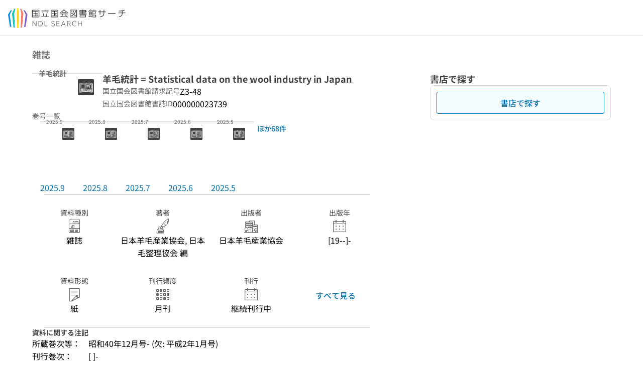

--- FILE ---
content_type: text/html;charset=utf-8
request_url: https://ndlsearch.ndl.go.jp/books/R100000002-I000000023739
body_size: 48963
content:
<!DOCTYPE html><html  lang="ja"><head><meta charset="utf-8"><meta name="viewport" content="width=device-width, initial-scale=1, viewport-fit=cover"><title>羊毛統計 | NDLサーチ | 国立国会図書館</title><style>.layouts-global[data-v-f6cc2025]{min-height:100vh}@media (min-width:744px),print{.layouts-global[data-v-f6cc2025]:not(.is-single){display:grid;grid-template-rows:4.5rem 1fr auto}}@media only screen and (max-width:743px){.layouts-global[data-v-f6cc2025]:not(.is-single){padding-top:3rem}}@media print{.layouts-global[data-v-f6cc2025]:not(.is-single){display:flex;flex-direction:column}}</style><style>body:has(.ui-parts-modal){touch-action:none;-webkit-overflow-scrolling:none;overflow:hidden;overscroll-behavior:none;padding-right:var(--scroll-bar-width)}</style><style>.is-stg[data-v-23aa64ee]{background-color:#d13f00;clip-path:polygon(0 0,100% 0,0 100%);color:#fff;font-size:8px;height:30px;left:0;padding-left:1px;pointer-events:none;position:fixed;top:0;width:30px;z-index:999999}.layouts-global[data-v-23aa64ee]{position:relative}.layouts-global #layouts-global-skip-link[data-v-23aa64ee]{position:absolute;clip:rect(0 0 0 0);clip-path:inset(50%);height:1px;overflow:hidden;white-space:nowrap;width:1px}.layouts-global #layouts-global-notification[data-v-23aa64ee]:empty{display:none}.layouts-global .no-lang-notification[data-v-23aa64ee]{background-color:#f5fcff;border-bottom:1px solid;border-color:#dbdbdb;color:#0073b5;text-align:center}.is-dark .layouts-global .no-lang-notification[data-v-23aa64ee]{border-color:#767676}.layouts-global .layouts-global-footer[data-v-23aa64ee]:empty{display:none}.layouts-global .layouts-global-layer[data-v-23aa64ee]{left:0;position:fixed;top:0;width:100%}@media (min-width:744px),print{.layouts-global .layouts-global-layer[data-v-23aa64ee]{min-width:1200px}}@media print{.layouts-global .layouts-global-layer[data-v-23aa64ee]{min-width:100%!important}}.layouts-global #main-overlay:not(:empty)+.layouts-global-main[data-v-23aa64ee]{display:none}.layouts-global #main-overlay[data-v-23aa64ee]{background-color:#fcfcfc;height:100%;z-index:800}.is-dark .layouts-global #main-overlay[data-v-23aa64ee]{background-color:#404040}.layouts-global #main-overlay[data-v-23aa64ee]:empty{display:none}.layouts-global #layer-scroll-back[data-v-23aa64ee]{z-index:900}.layouts-global #layer-scroll-back[data-v-23aa64ee]:empty{display:none}.layouts-global #layer-modal[data-v-23aa64ee]{z-index:1000}.layouts-global #layer-float[data-v-23aa64ee]{z-index:1100}.layouts-global #layer-notification[data-v-23aa64ee]{z-index:9999}.layouts-global #layer-loading[data-v-23aa64ee]{z-index:99999}</style><style>.global-header[data-v-8747e555]{background-color:#fff;z-index:810}.is-dark .global-header[data-v-8747e555]{background-color:#000}@media (min-width:744px),print{.global-header[data-v-8747e555]{border-bottom:1px solid;gap:1rem;padding-left:1rem;padding-right:1rem}.global-header.is-top-page[data-v-8747e555]{border-color:#fff}.is-dark .global-header.is-top-page[data-v-8747e555]{border-color:#000}.global-header[data-v-8747e555]:not(.is-top-page){border-color:#dbdbdb}.is-dark .global-header[data-v-8747e555]:not(.is-top-page){border-color:#767676}}@media only screen and (max-width:743px){.global-header[data-v-8747e555]{left:0;right:0;top:0;width:100vw}.global-header.is-top-page[data-v-8747e555]{position:absolute}.global-header.show-menu[data-v-8747e555],.global-header.show-search[data-v-8747e555],.global-header[data-v-8747e555]:not(.is-top-page){box-shadow:0 1px 8px #0000003d;position:fixed!important}.global-header-search[data-v-8747e555]{padding-left:1rem;padding-right:1rem;width:100%}}.global-header-search.pages-search-keyword[data-v-8747e555]{padding-bottom:1.5rem;padding-top:1.5rem}@media only screen and (max-width:743px){.global-header-mobile[data-v-8747e555]{background-color:#fff;height:3rem;width:100%;z-index:100}.is-dark .global-header-mobile[data-v-8747e555]{background-color:#000}}.global-header-mobile-menu[data-v-8747e555]{z-index:90}.v-enter-to[data-v-8747e555]{transform:translateY(0);transition:transform .25s ease-out}.v-enter-from[data-v-8747e555],.v-leave-to[data-v-8747e555]{transform:translateY(-100%)}.v-leave-to[data-v-8747e555]{transition:transform .25s ease-out}.v-leave-from[data-v-8747e555]{transform:translateY(0)}</style><style>.base-layout-row[data-v-99ea7693]{display:flex;flex-direction:row}.base-layout-row[horizontal-align=left][data-v-99ea7693]{justify-content:flex-start}.base-layout-row[horizontal-align=center][data-v-99ea7693]{justify-content:center}.base-layout-row[horizontal-align=right][data-v-99ea7693]{justify-content:flex-end}.base-layout-row[horizontal-align=split][data-v-99ea7693]{justify-content:space-between}.base-layout-row[vertical-align=top][data-v-99ea7693]{align-items:flex-start}.base-layout-row[vertical-align=middle][data-v-99ea7693]{align-items:center}.base-layout-row[vertical-align=bottom][data-v-99ea7693]{align-items:flex-end}.base-layout-row[vertical-align=split][data-v-99ea7693]{align-items:space-between}.base-layout-row[vertical-align=stretch][data-v-99ea7693]{align-items:stretch}.base-layout-row[direction=column][data-v-99ea7693]{align-items:stretch;flex-direction:column}@media only screen and (max-width:743px){.base-layout-row[mobile-direction=column][data-v-99ea7693]{align-items:stretch;flex-direction:column}.base-layout-row[mobile-direction=column-reverse][data-v-99ea7693]{flex-direction:column-reverse}.base-layout-row[mobile-horizontal-align=left][data-v-99ea7693]{justify-content:flex-start}.base-layout-row[mobile-horizontal-align=center][data-v-99ea7693]{justify-content:center}.base-layout-row[mobile-horizontal-align=right][data-v-99ea7693]{justify-content:flex-end}.base-layout-row[mobile-horizontal-align=split][data-v-99ea7693]{justify-content:space-between}.base-layout-row[mobile-vertical-align=top][data-v-99ea7693]{align-items:flex-start}}</style><style>.base-heading[data-v-6609c3c6]{color:#404040}.is-dark .base-heading[data-v-6609c3c6]{color:#fcfcfc}.base-heading.is-h1[data-v-6609c3c6]{font-feature-settings:"palt";font-size:2rem;font-weight:300;line-height:1.4}.is-mina .base-heading.is-h1[data-v-6609c3c6]{font-size:2.125rem}@media only screen and (max-width:743px){.base-heading.is-mobile-h1[data-v-6609c3c6]{font-feature-settings:"palt";font-size:2rem;font-weight:300;line-height:1.4}.is-mina .base-heading.is-mobile-h1[data-v-6609c3c6]{font-size:2.125rem}}.base-heading.is-h2[data-v-6609c3c6]{font-feature-settings:"palt";font-size:1.625rem;font-weight:500;line-height:1.4}.is-mina .base-heading.is-h2[data-v-6609c3c6]{font-size:1.875rem}@media only screen and (max-width:743px){.base-heading.is-mobile-h2[data-v-6609c3c6]{font-feature-settings:"palt";font-size:1.625rem;font-weight:500;line-height:1.4}.is-mina .base-heading.is-mobile-h2[data-v-6609c3c6]{font-size:1.875rem}}.base-heading.is-h3[data-v-6609c3c6]{font-feature-settings:"palt";font-size:1.375rem;font-weight:500;line-height:1.4}.is-mina .base-heading.is-h3[data-v-6609c3c6]{font-size:1.625rem}@media only screen and (max-width:743px){.base-heading.is-mobile-h3[data-v-6609c3c6]{font-feature-settings:"palt";font-size:1.375rem;font-weight:500;line-height:1.4}.is-mina .base-heading.is-mobile-h3[data-v-6609c3c6]{font-size:1.625rem}}.base-heading.is-h4[data-v-6609c3c6]{font-feature-settings:"palt";font-size:1.125rem;font-weight:700;line-height:1.4}.is-mina .base-heading.is-h4[data-v-6609c3c6]{font-size:1.375rem}@media only screen and (max-width:743px){.base-heading.is-mobile-h4[data-v-6609c3c6]{font-feature-settings:"palt";font-size:1.125rem;font-weight:700;line-height:1.4}.is-mina .base-heading.is-mobile-h4[data-v-6609c3c6]{font-size:1.375rem}}.base-heading.is-h5[data-v-6609c3c6]{font-feature-settings:"palt";font-size:1rem;font-weight:700;line-height:1.4}.is-mina .base-heading.is-h5[data-v-6609c3c6]{font-size:1.125rem}@media only screen and (max-width:743px){.base-heading.is-mobile-h5[data-v-6609c3c6]{font-feature-settings:"palt";font-size:1rem;font-weight:700;line-height:1.4}.is-mina .base-heading.is-mobile-h5[data-v-6609c3c6]{font-size:1.125rem}}.base-heading.is-h6[data-v-6609c3c6]{font-feature-settings:"palt";font-size:.875rem;font-weight:700;line-height:1.4}.is-mina .base-heading.is-h6[data-v-6609c3c6]{font-size:1rem}@media only screen and (max-width:743px){.base-heading.is-mobile-h6[data-v-6609c3c6]{font-feature-settings:"palt";font-size:.875rem;font-weight:700;line-height:1.4}.is-mina .base-heading.is-mobile-h6[data-v-6609c3c6]{font-size:1rem}}.base-heading.is-headline[data-v-6609c3c6]{font-feature-settings:"palt";font-size:1.125rem;font-weight:500;line-height:1.4}.is-mina .base-heading.is-headline[data-v-6609c3c6]{font-size:1.25rem}@media only screen and (max-width:743px){.base-heading.is-mobile-headline[data-v-6609c3c6]{font-feature-settings:"palt";font-size:1.125rem;font-weight:500;line-height:1.4}.is-mina .base-heading.is-mobile-headline[data-v-6609c3c6]{font-size:1.25rem}}.base-heading.is-headline-s[data-v-6609c3c6]{font-feature-settings:"palt";font-size:.875rem;font-weight:700;line-height:1.4}.is-mina .base-heading.is-headline-s[data-v-6609c3c6]{font-size:1rem}@media only screen and (max-width:743px){.base-heading.is-mobile-headline-s[data-v-6609c3c6]{font-feature-settings:"palt";font-size:.875rem;font-weight:700;line-height:1.4}.is-mina .base-heading.is-mobile-headline-s[data-v-6609c3c6]{font-size:1rem}}.base-heading.is-image[data-v-6609c3c6]{line-height:0}</style><style>.ui-parts-logo[data-v-cd361706]{display:block}@media (min-width:744px),print{.ui-parts-logo[data-v-cd361706]{height:2.5rem}}@media only screen and (max-width:743px){.ui-parts-logo[data-v-cd361706]{min-height:1.25rem}}.ui-parts-logo.footer[data-v-cd361706],.ui-parts-logo.header[data-v-cd361706]{height:2.5rem}@media only screen and (max-width:743px){.ui-parts-logo.header[data-v-cd361706]{height:2.5rem}}@media (min-width:744px),print{.ui-parts-logo.hero[data-v-cd361706]{height:4.5rem}}@media only screen and (max-width:743px){.ui-parts-logo.hero[data-v-cd361706]{width:18.75rem}}</style><style>.ui-parts-button-icon[data-v-a0d42431]{background-color:transparent;color:inherit;min-height:auto!important;padding:0!important}</style><style>.base-button[data-v-1c01abbe]{align-items:center;border-radius:3px;border-style:solid;border-width:0;display:inline-flex;flex-direction:row;justify-content:center}.base-button[data-v-1c01abbe]:not(.is-button-like){cursor:pointer}.base-button[size=small][data-v-1c01abbe]{font-size:.875rem;font-weight:500;line-height:1.4;min-height:2rem;padding:.3125rem .6875rem}.is-mina .base-button[size=small][data-v-1c01abbe]{font-size:1rem}.base-button[size=medium][data-v-1c01abbe]{font-size:1rem;font-weight:500;line-height:1.4;min-height:2.75rem;padding:.5625rem .9375rem}.is-mina .base-button[size=medium][data-v-1c01abbe]{font-size:1.125rem}.base-button.is-text-button[data-v-1c01abbe]{padding:.25rem .375rem}.base-button[class*=is-][data-v-1c01abbe]{border-width:1px}.base-button[data-v-1c01abbe]:hover{text-decoration:none}.base-button[data-v-1c01abbe]:disabled{cursor:default;pointer-events:none}.base-button[multiple-lines][data-v-1c01abbe]{flex-direction:column;row-gap:0}.base-button.is-fill-primary[data-v-1c01abbe]{background-color:#0073b5;border-color:#0073b5;color:#fff}.base-button.is-fill-primary[data-v-1c01abbe]:focus,.base-button.is-fill-primary[data-v-1c01abbe]:hover{background-color:#005382;border-color:#005382}.base-button.is-fill-primary[data-v-1c01abbe]:disabled{background-color:#c7c7c7;border-color:#c7c7c7}.is-dark .base-button.is-fill-primary[data-v-1c01abbe]{background-color:#0073b5;border-color:#0073b5;color:#000}.is-dark .base-button.is-fill-primary[data-v-1c01abbe]:hover{background-color:#00639c;border-color:#0962ad}.is-dark .base-button.is-fill-primary[data-v-1c01abbe]:disabled{background-color:#aaa;border-color:#aaa}@media only screen and (max-width:743px){.base-button.is-mobile-fill-primary[data-v-1c01abbe]{background-color:#0073b5;border-color:#0073b5;color:#fff}.base-button.is-mobile-fill-primary[data-v-1c01abbe]:focus,.base-button.is-mobile-fill-primary[data-v-1c01abbe]:hover{background-color:#005382;border-color:#005382}.base-button.is-mobile-fill-primary[data-v-1c01abbe]:disabled{background-color:#c7c7c7;border-color:#c7c7c7}.is-dark .base-button.is-mobile-fill-primary[data-v-1c01abbe]{background-color:#0073b5;border-color:#0073b5;color:#000}.is-dark .base-button.is-mobile-fill-primary[data-v-1c01abbe]:hover{background-color:#00639c;border-color:#0962ad}.is-dark .base-button.is-mobile-fill-primary[data-v-1c01abbe]:disabled{background-color:#aaa;border-color:#aaa}}.base-button.is-fill-secondary[data-v-1c01abbe]{background-color:#f9851f;border-color:#f9851f;color:#fff}.base-button.is-fill-secondary[data-v-1c01abbe]:focus,.base-button.is-fill-secondary[data-v-1c01abbe]:hover{background-color:#df6c06;border-color:#df6c06}.base-button.is-fill-secondary[data-v-1c01abbe]:disabled{background-color:#c7c7c7;border-color:#c7c7c7}.is-dark .base-button.is-fill-secondary[data-v-1c01abbe]{color:#000}.is-dark .base-button.is-fill-secondary[data-v-1c01abbe],.is-dark .base-button.is-fill-secondary[data-v-1c01abbe]:hover{background-color:#f9851f;border-color:#f9851f}.is-dark .base-button.is-fill-secondary[data-v-1c01abbe]:disabled{background-color:#aaa;border-color:#aaa}@media only screen and (max-width:743px){.base-button.is-mobile-fill-secondary[data-v-1c01abbe]{background-color:#f9851f;border-color:#f9851f;color:#fff}.base-button.is-mobile-fill-secondary[data-v-1c01abbe]:focus,.base-button.is-mobile-fill-secondary[data-v-1c01abbe]:hover{background-color:#df6c06;border-color:#df6c06}.base-button.is-mobile-fill-secondary[data-v-1c01abbe]:disabled{background-color:#c7c7c7;border-color:#c7c7c7}.is-dark .base-button.is-mobile-fill-secondary[data-v-1c01abbe]{background-color:#f9851f;border-color:#f9851f;color:#000}.is-dark .base-button.is-mobile-fill-secondary[data-v-1c01abbe]:hover{background-color:#f9851f;border-color:#f9851f}.is-dark .base-button.is-mobile-fill-secondary[data-v-1c01abbe]:disabled{background-color:#aaa;border-color:#aaa}}.base-button.is-outline-primary[data-v-1c01abbe]{background-color:#f5fcff;border-color:#0073b5;color:#0073b5}.base-button.is-outline-primary[data-v-1c01abbe]:focus,.base-button.is-outline-primary[data-v-1c01abbe]:hover{background-color:#ebf9ff}.base-button.is-outline-primary[data-v-1c01abbe]:disabled{background-color:#fff;border-color:#c7c7c7;color:#c7c7c7}.is-dark .base-button.is-outline-primary[data-v-1c01abbe]{background-color:#f5fcff;border-color:#0073b5;color:#0073b5}.is-dark .base-button.is-outline-primary[data-v-1c01abbe]:hover{background-color:#ebf9ff}.is-dark .base-button.is-outline-primary[data-v-1c01abbe]:disabled{background-color:#000;border-color:#aaa;color:#aaa}@media only screen and (max-width:743px){.base-button.is-mobile-outline-primary[data-v-1c01abbe]{background-color:#f5fcff;border-color:#0073b5;color:#0073b5}.base-button.is-mobile-outline-primary[data-v-1c01abbe]:focus,.base-button.is-mobile-outline-primary[data-v-1c01abbe]:hover{background-color:#ebf9ff}.base-button.is-mobile-outline-primary[data-v-1c01abbe]:disabled{background-color:#fff;border-color:#c7c7c7;color:#c7c7c7}.is-dark .base-button.is-mobile-outline-primary[data-v-1c01abbe]{background-color:#f5fcff;border-color:#0073b5;color:#0073b5}.is-dark .base-button.is-mobile-outline-primary[data-v-1c01abbe]:hover{background-color:#ebf9ff}.is-dark .base-button.is-mobile-outline-primary[data-v-1c01abbe]:disabled{background-color:#000;border-color:#aaa;color:#aaa}}.base-button.is-outline-secondary[data-v-1c01abbe]{background-color:#fffbf2;border-color:#f9851f;color:#d13f00}.base-button.is-outline-secondary[data-v-1c01abbe]:focus,.base-button.is-outline-secondary[data-v-1c01abbe]:hover{background-color:#fff8e8}.base-button.is-outline-secondary[data-v-1c01abbe]:disabled{background-color:#fff;border-color:#c7c7c7;color:#c7c7c7}.is-dark .base-button.is-outline-secondary[data-v-1c01abbe]{background-color:#fffbf2;border-color:#f9851f;color:#d13f00}.is-dark .base-button.is-outline-secondary[data-v-1c01abbe]:hover{background-color:#fff8e8}.is-dark .base-button.is-outline-secondary[data-v-1c01abbe]:disabled{background-color:#000;border-color:#aaa;color:#aaa}@media only screen and (max-width:743px){.base-button.is-mobile-outline-secondary[data-v-1c01abbe]{background-color:#fffbf2;border-color:#f9851f;color:#d13f00}.base-button.is-mobile-outline-secondary[data-v-1c01abbe]:focus,.base-button.is-mobile-outline-secondary[data-v-1c01abbe]:hover{background-color:#fff8e8}.base-button.is-mobile-outline-secondary[data-v-1c01abbe]:disabled{background-color:#fff;border-color:#c7c7c7;color:#c7c7c7}.is-dark .base-button.is-mobile-outline-secondary[data-v-1c01abbe]{background-color:#fffbf2;border-color:#f9851f;color:#d13f00}.is-dark .base-button.is-mobile-outline-secondary[data-v-1c01abbe]:hover{background-color:#fff8e8}.is-dark .base-button.is-mobile-outline-secondary[data-v-1c01abbe]:disabled{background-color:#000;border-color:#aaa;color:#aaa}}.base-button.is-outline-option[data-v-1c01abbe]{background-color:transparent;border-color:#666;color:#666}.base-button.is-outline-option[data-v-1c01abbe]:focus,.base-button.is-outline-option[data-v-1c01abbe]:hover{background-color:#f2f2f2}.base-button.is-outline-option[data-v-1c01abbe]:disabled{background-color:#fff;border-color:#c7c7c7;color:#c7c7c7}.is-dark .base-button.is-outline-option[data-v-1c01abbe]{background-color:transparent;border-color:#f2f2f2;color:#f2f2f2}.is-dark .base-button.is-outline-option[data-v-1c01abbe]:hover{background-color:#666}.is-dark .base-button.is-outline-option[data-v-1c01abbe]:disabled{background-color:#000;border-color:#aaa;color:#aaa}@media only screen and (max-width:743px){.base-button.is-mobile-outline-option[data-v-1c01abbe]{background-color:transparent;border-color:#666;color:#666}.base-button.is-mobile-outline-option[data-v-1c01abbe]:focus,.base-button.is-mobile-outline-option[data-v-1c01abbe]:hover{background-color:#f2f2f2}.base-button.is-mobile-outline-option[data-v-1c01abbe]:disabled{background-color:#fff;border-color:#c7c7c7;color:#c7c7c7}.is-dark .base-button.is-mobile-outline-option[data-v-1c01abbe]{background-color:transparent;border-color:#f2f2f2;color:#f2f2f2}.is-dark .base-button.is-mobile-outline-option[data-v-1c01abbe]:hover{background-color:#666}.is-dark .base-button.is-mobile-outline-option[data-v-1c01abbe]:disabled{background-color:#000;border-color:#aaa;color:#aaa}}.base-button.is-outline-danger[data-v-1c01abbe]{background-color:#fff7f7;border-color:#d13f00;color:#d13f00}.base-button.is-outline-danger[data-v-1c01abbe]:disabled{background-color:#fff;border-color:#c7c7c7;color:#c7c7c7}@media only screen and (max-width:743px){.base-button.is-mobile-outline-danger[data-v-1c01abbe]{background-color:#fff7f7;border-color:#d13f00;color:#d13f00}.base-button.is-mobile-outline-danger[data-v-1c01abbe]:disabled{background-color:#fff;border-color:#c7c7c7;color:#c7c7c7}}.base-button.is-text-button[data-v-1c01abbe]{background-color:transparent;border-color:transparent;color:#0073b5}.base-button.is-text-button[data-v-1c01abbe]:focus,.base-button.is-text-button[data-v-1c01abbe]:hover{background-color:#f0f8ff;border-color:transparent}.base-button.is-text-button[data-v-1c01abbe]:disabled{border-color:transparent;color:#c7c7c7}.is-dark .base-button.is-text-button[data-v-1c01abbe]{background-color:transparent;border-color:transparent;color:#0073b5}.is-dark .base-button.is-text-button[data-v-1c01abbe]:hover{background-color:#f0f8ff;border-color:transparent}.is-dark .base-button.is-text-button[data-v-1c01abbe]:disabled{border-color:transparent;color:#aaa}@media only screen and (max-width:743px){.base-button.is-mobile-text-button[data-v-1c01abbe]{background-color:transparent;border-color:transparent;color:#0073b5}.base-button.is-mobile-text-button[data-v-1c01abbe]:focus,.base-button.is-mobile-text-button[data-v-1c01abbe]:hover{background-color:#f0f8ff;border-color:transparent}.base-button.is-mobile-text-button[data-v-1c01abbe]:disabled{border-color:transparent;color:#c7c7c7}.is-dark .base-button.is-mobile-text-button[data-v-1c01abbe]{background-color:transparent;border-color:transparent;color:#0073b5}.is-dark .base-button.is-mobile-text-button[data-v-1c01abbe]:hover{background-color:#f0f8ff;border-color:transparent}.is-dark .base-button.is-mobile-text-button[data-v-1c01abbe]:disabled{border-color:transparent;color:#aaa}}.base-button.is-text-button-option[data-v-1c01abbe]{background-color:transparent;border-color:transparent;color:#666}.base-button.is-text-button-option[data-v-1c01abbe]:focus,.base-button.is-text-button-option[data-v-1c01abbe]:hover{background-color:#f2f2f2;border-color:transparent}.base-button.is-text-button-option[data-v-1c01abbe]:disabled{border-color:transparent;color:#c7c7c7}.is-dark .base-button.is-text-button-option[data-v-1c01abbe]{background-color:transparent;border-color:transparent;color:#f2f2f2}.is-dark .base-button.is-text-button-option[data-v-1c01abbe]:hover{background-color:#666;border-color:transparent}.is-dark .base-button.is-text-button-option[data-v-1c01abbe]:disabled{border-color:transparent;color:#aaa}@media only screen and (max-width:743px){.base-button.is-mobile-text-button-option[data-v-1c01abbe]{background-color:transparent;border-color:transparent;color:#666}.base-button.is-mobile-text-button-option[data-v-1c01abbe]:focus,.base-button.is-mobile-text-button-option[data-v-1c01abbe]:hover{background-color:#f2f2f2;border-color:transparent}.base-button.is-mobile-text-button-option[data-v-1c01abbe]:disabled{border-color:transparent;color:#c7c7c7}.is-dark .base-button.is-mobile-text-button-option[data-v-1c01abbe]{background-color:transparent;border-color:transparent;color:#f2f2f2}.is-dark .base-button.is-mobile-text-button-option[data-v-1c01abbe]:hover{background-color:#666;border-color:transparent}.is-dark .base-button.is-mobile-text-button-option[data-v-1c01abbe]:disabled{border-color:transparent;color:#aaa}}.base-button.is-fill-info[data-v-1c01abbe]{background-color:#f7f7f7;border-color:#ccc;color:#000}.base-button.is-fill-info[data-v-1c01abbe]:focus,.base-button.is-fill-info[data-v-1c01abbe]:hover{background-color:#f7f7f7;border-color:#aaa}.base-button.is-fill-info[data-v-1c01abbe]:disabled{background-color:#c7c7c7;border-color:#c7c7c7;color:#fff}.is-dark .base-button.is-fill-info[data-v-1c01abbe]{background-color:#f7f7f7;border-color:#ccc;color:#000}.is-dark .base-button.is-fill-info[data-v-1c01abbe]:hover{background-color:#f7f7f7;border-color:#aaa}.is-dark .base-button.is-fill-info[data-v-1c01abbe]:disabled{background-color:#aaa;border-color:#aaa;color:#000}@media only screen and (max-width:743px){.base-button.is-mobile-fill-info[data-v-1c01abbe]{background-color:#f7f7f7;border-color:#ccc;color:#000}.base-button.is-mobile-fill-info[data-v-1c01abbe]:focus,.base-button.is-mobile-fill-info[data-v-1c01abbe]:hover{background-color:#f7f7f7;border-color:#aaa}.base-button.is-mobile-fill-info[data-v-1c01abbe]:disabled{background-color:#c7c7c7;border-color:#c7c7c7;color:#fff}.is-dark .base-button.is-mobile-fill-info[data-v-1c01abbe]{background-color:#f7f7f7;border-color:#ccc;color:#000}.is-dark .base-button.is-mobile-fill-info[data-v-1c01abbe]:hover{background-color:#f7f7f7;border-color:#aaa}.is-dark .base-button.is-mobile-fill-info[data-v-1c01abbe]:disabled{background-color:#aaa;border-color:#aaa;color:#000}}.base-button.is-button-like[data-v-1c01abbe]{background-color:#f2f2f2;border-color:#c7c7c7;color:#666}.is-dark .base-button.is-button-like[data-v-1c01abbe]{background-color:#f2f2f2;border-color:#aaa;color:#f2f2f2}@media only screen and (max-width:743px){.base-button.is-mobile-button-like[data-v-1c01abbe]{background-color:#f2f2f2;border-color:#c7c7c7;color:#666}.is-dark .base-button.is-mobile-button-like[data-v-1c01abbe]{background-color:#f2f2f2;border-color:#aaa;color:#f2f2f2}}</style><style>.message-dialog-container[data-v-388e1170]{align-items:center;background-color:#0006;display:flex;height:100%;justify-content:center;left:0;overflow:hidden;position:absolute;position:fixed;top:0;width:100%;z-index:200}.message-dialog-container .message-dialog[data-v-388e1170]{background:#eee;border-radius:3px;display:flex;flex-direction:column;max-height:240px;max-width:330px;min-width:300px;overflow:auto;position:relative}.message-dialog-container .message-dialog .message-dialog-header[data-v-388e1170]{background-color:#fff;color:#444;display:flex;font-weight:700;justify-content:space-between;line-height:2rem;min-height:auto;padding:0 12px;position:relative;width:100%}.message-dialog-container .message-dialog .message-dialog-header .close-message-dialog-button[data-v-388e1170]{background-image:url("data:image/svg+xml;charset=utf-8,%3Csvg xmlns='http://www.w3.org/2000/svg' viewBox='0 0 24 24'%3E%3Cpath d='M12 4a8 8 0 1 0 8 8 8 8 0 0 0-8-8m0 15a7 7 0 1 1 7-7 7 7 0 0 1-7 7m3.33-11L12 11.33 8.67 8 8 8.67 11.33 12 8 15.33l.67.67L12 12.67 15.33 16l.67-.67L12.67 12 16 8.67z' style='fill:%23666;fill-rule:evenodd'/%3E%3C/svg%3E");background-position:50%;background-repeat:no-repeat;background-size:24px 24px;height:2rem;width:2rem}.message-dialog-container .message-dialog .message-dialog-body[data-v-388e1170]{background:#eee;box-sizing:border-box;flex-direction:column;overflow:auto;padding:16px}.message-dialog-container .message-dialog .ok-button-area[data-v-388e1170]{display:flex;justify-content:center;padding-bottom:1rem}.message-dialog-container .message-dialog .ok-button-area .ok-button[data-v-388e1170]{width:70%}</style><style>.global-footer[data-v-a6bf0a44]{border-color:currentcolor #dbdbdb #dbdbdb;border-top:1px solid #dbdbdb}.is-dark .global-footer[data-v-a6bf0a44]{border-color:#767676}@media (min-width:744px),print{.global-footer[data-v-a6bf0a44]{display:grid;grid-template-rows:auto minmax(2.5rem,auto);padding:1.5rem 4rem}.global-footer[data-v-a6bf0a44]>*{margin:auto;max-width:1152px;width:100%}}@media print,print and (min-width:744px){.global-footer[data-v-a6bf0a44]>*{width:100%!important}}@media only screen and (max-width:743px){.global-footer[data-v-a6bf0a44]{padding:.5rem 1rem 1rem}}.global-footer a[data-v-a6bf0a44]{color:#666}.is-dark .global-footer a[data-v-a6bf0a44]{color:#f2f2f2}@media screen and (max-width:460px){.global-footer-headline[data-v-a6bf0a44]{flex-direction:column-reverse!important}}@media only screen and (max-width:743px){.global-footer-headline[data-v-a6bf0a44]{align-items:stretch!important}}.global-footer-language[data-v-a6bf0a44]{cursor:pointer}@media only screen and (max-width:743px){.global-footer-language[data-v-a6bf0a44]{padding-bottom:.5rem}}</style><style>.base-layout-column[data-v-651af461]{display:flex;flex-direction:column}.base-layout-column[horizontal-align=left][data-v-651af461]{align-items:flex-start;text-align:left}.base-layout-column[horizontal-align=center][data-v-651af461]{align-items:center;text-align:center}.base-layout-column[horizontal-align=right][data-v-651af461]{align-items:flex-end;text-align:right}.base-layout-column[horizontal-align=stretch][data-v-651af461]{align-items:stretch}@media only screen and (max-width:743px){.base-layout-column[mobile-align=left][data-v-651af461]{align-items:flex-start;text-align:left}.base-layout-column[mobile-align=center][data-v-651af461]{align-items:center;text-align:center}.base-layout-column[mobile-align=right][data-v-651af461]{align-items:flex-end;text-align:right}.base-layout-column[mobile-align=stretch][data-v-651af461]{align-items:stretch}.base-layout-column[mobile-align=split][data-v-651af461]{justify-content:space-between}.base-layout-column[mobile-direction=row][data-v-651af461]{flex-direction:row}.base-layout-column[mobile-direction=row][vertical-align=top][data-v-651af461]{align-items:flex-start}.base-layout-column[mobile-direction=row][vertical-align=middle][data-v-651af461]{align-items:center}.base-layout-column[mobile-direction=row][vertical-align=bottom][data-v-651af461]{align-items:flex-end}}</style><style>.global-footer-nav-sns-external[data-v-f7b521cf]{padding:.25rem 2px}</style><style>.global-footer-copyright a[data-v-8f172f19]{color:#666}.is-dark .global-footer-copyright a[data-v-8f172f19]{color:#f2f2f2}.global-footer-copyright .page-number-label[data-v-8f172f19]{background-color:#fcfcfc;border-radius:.25rem;margin-right:2rem;padding:2px .25rem}.is-dark .global-footer-copyright .page-number-label[data-v-8f172f19]{background-color:#404040}</style><style>.base-separator[data-v-856dde95]{display:inline-block}.base-separator[color=separator][data-v-856dde95]{background-color:#dbdbdb}.base-separator[color=text-box-border][data-v-856dde95]{background-color:#aaa}</style><style>body:has(.ui-parts-modal) .scroll-back-button{right:calc(var(--scroll-bar-width) + 1rem)}</style><style>.fadezoom-enter-active[data-v-5a017d51]{transition-duration:.25s!important;transition-timing-function:cubic-bezier(.4,0,.2,1)!important}.fadezoom-leave-active[data-v-5a017d51]{transition-duration:.2s!important;transition-timing-function:cubic-bezier(.4,0,.2,1)!important}.fadezoom-enter-from[data-v-5a017d51],.fadezoom-leave-to[data-v-5a017d51]{opacity:0;transform:scale(0)}.scroll-back-button[data-v-5a017d51]{-webkit-appearance:none;-moz-appearance:none;appearance:none;bottom:1rem;cursor:pointer;position:fixed;right:1rem;z-index:790;-webkit-tap-highlight-color:transparent;background-color:#0073b5;border:none;border-radius:15%;color:#fff;height:60px;margin:auto;transition-duration:.2s;transition-property:transform,background-color,border-radius,opacity;width:60px}.is-dark .scroll-back-button[data-v-5a017d51]{background-color:#0073b5;color:#000}@media (hover:hover){.scroll-back-button[data-v-5a017d51]:hover{background-color:#555;border-radius:50%;transition-duration:.15s}}.scrolling-top[data-v-5a017d51]{background-color:#555;border-radius:50%;transition-duration:.15s}</style><style>.global-loading-screen-mask[data-v-fcfb8486]{background-color:#fff;height:100vh;opacity:.5;width:100%}.is-dark .global-loading-screen-mask[data-v-fcfb8486]{background-color:#000}.ui-parts-progress-bar[data-v-fcfb8486]{left:0;position:fixed;top:0;width:100%}.fade-enter-active[data-v-fcfb8486]{transition:opacity .15s linear}.fade-leave-active[data-v-fcfb8486]{transition:opacity .15s linear .15s}.fade-enter-from[data-v-fcfb8486],.fade-leave-to[data-v-fcfb8486]{opacity:0}</style><style>.privacy-confirmation[data-v-c3c908ed]{background-color:#fff;bottom:.5rem;box-shadow:0 1px 8px #0000003d;display:grid;gap:1rem;grid-template-rows:auto auto 1fr;left:.5rem;max-height:calc(100dvh - 1rem);padding:1.5rem 0 0;position:fixed;width:33.75rem}.privacy-confirmation[data-v-c3c908ed]>*{padding:0 1.5rem}@media only screen and (max-width:743px){.privacy-confirmation .privacy-confirmation-heading[data-v-c3c908ed]{font-feature-settings:"palt";font-size:.875rem;font-weight:700;line-height:1.4}.is-mina .privacy-confirmation .privacy-confirmation-heading[data-v-c3c908ed]{font-size:1rem}}.privacy-confirmation .details[data-v-c3c908ed]{overflow-y:auto}@media only screen and (max-width:743px){.privacy-confirmation[data-v-c3c908ed],.privacy-confirmation .details[data-v-c3c908ed]{gap:.5rem}}.privacy-confirmation .privacy-confirmation-msg[data-v-c3c908ed]{margin-bottom:-16px}@media only screen and (max-width:743px){.privacy-confirmation .privacy-confirmation-msg[data-v-c3c908ed]{font-size:.75rem;font-weight:500;line-height:1.4;margin-bottom:0;overflow-y:auto}.is-mina .privacy-confirmation .privacy-confirmation-msg[data-v-c3c908ed]{font-size:.875rem}}.privacy-confirmation .details[data-v-c3c908ed]{background-color:#fcfcfc;border-color:currentcolor #dbdbdb #dbdbdb;border-top:1px solid #dbdbdb;margin-bottom:-16px;padding-top:1rem}.is-dark .privacy-confirmation .details[data-v-c3c908ed]{background-color:#404040;border-color:#767676}@media only screen and (max-width:743px){.privacy-confirmation .details[data-v-c3c908ed]{overflow-y:auto;padding-top:.5rem}}.privacy-confirmation .privacy-confirmation-mobile-detail-button[data-v-c3c908ed]{font-size:.75rem;font-weight:500;line-height:1.4;margin-left:.5rem;padding:0;width:auto!important}.is-mina .privacy-confirmation .privacy-confirmation-mobile-detail-button[data-v-c3c908ed]{font-size:.875rem}.privacy-confirmation .privacy-confirmation-buttons[data-v-c3c908ed]{background-color:#fff;padding:1rem 1.5rem}.is-dark .privacy-confirmation .privacy-confirmation-buttons[data-v-c3c908ed]{background-color:#000}@media only screen and (max-width:743px){.privacy-confirmation .privacy-confirmation-buttons[data-v-c3c908ed]{padding:0 1rem .5rem}.privacy-confirmation .privacy-confirmation-buttons .privacy-confirmation-about-cookie[data-v-c3c908ed]{font-size:.75rem;font-weight:500;line-height:1.4}.is-mina .privacy-confirmation .privacy-confirmation-buttons .privacy-confirmation-about-cookie[data-v-c3c908ed]{font-size:.875rem}}.privacy-confirmation .privacy-confirmation-buttons .pc-buttons[data-v-c3c908ed]{display:grid}@media (min-width:744px),print{.privacy-confirmation .privacy-confirmation-buttons .pc-buttons[data-v-c3c908ed]{gap:2rem;grid-template-columns:auto 1fr auto auto}}@media only screen and (max-width:743px){.privacy-confirmation .privacy-confirmation-buttons .pc-buttons[data-v-c3c908ed]{gap:1rem;grid-template-columns:auto auto;padding:.25rem 0 .5rem}}.privacy-confirmation.show-detail[data-v-c3c908ed]{grid-template-rows:auto auto 1fr auto}.privacy-confirmation.show-detail .privacy-confirmation-msg[data-v-c3c908ed]{margin-bottom:0}.privacy-confirmation.show-detail .details[data-v-c3c908ed]{padding-bottom:1rem}.privacy-confirmation.show-detail .privacy-confirmation-buttons[data-v-c3c908ed]{border-color:currentcolor #dbdbdb #dbdbdb;border-top:1px solid #dbdbdb}.is-dark .privacy-confirmation.show-detail .privacy-confirmation-buttons[data-v-c3c908ed]{border-color:#767676}@media only screen and (max-width:743px){.privacy-confirmation.show-detail .privacy-confirmation-buttons[data-v-c3c908ed]{padding-top:.5rem}.privacy-confirmation[data-v-c3c908ed]{border-radius:0!important;bottom:0;left:0;max-height:calc(100dvh - 8rem);padding:1rem 0 0;right:0;width:100dvw}.privacy-confirmation[data-v-c3c908ed]>*{padding:0 1rem}}.is-dark .privacy-confirmation[data-v-c3c908ed]{background-color:#000}</style><style>.book .link-button[data-v-9c4fc651]{-webkit-appearance:none;-moz-appearance:none;appearance:none;background-color:transparent;background:none;border:none;cursor:pointer;font-feature-settings:"liga";padding:0;-webkit-tap-highlight-color:transparent;font-size:1rem}.book .breadcrumb[data-v-9c4fc651]{display:flex;margin-bottom:16px}.book .breadcrumb .row-2[data-v-9c4fc651]{margin-left:auto}.book .bib-viewer[data-v-9c4fc651]{background-color:#fcfcfc;display:flex;justify-content:center;padding:2rem;position:relative}.is-dark .book .bib-viewer[data-v-9c4fc651]{background-color:#404040}.book .bib-viewer .show-button[data-v-9c4fc651]{background-color:#1ca6f3bf;border-radius:5px;color:#fff!important;display:inline-block;font-weight:700;left:50%;line-height:1.2;padding:10px;position:absolute;text-align:center;top:50%;transform:translate(-50%,-50%);transition:all .4s ease-in-out;z-index:2}.book .bib-viewer .show-button[data-v-9c4fc651]:hover{background-color:#1c618c}.book main[data-v-9c4fc651]{margin-left:auto;margin-right:auto;margin-top:1rem;max-width:1024px}.book main .bib-head[data-v-9c4fc651]{display:flex}.book main .bib-head .left[data-v-9c4fc651]{margin-right:40px}.book main .bib-head .left .thumb[data-v-9c4fc651]{align-items:center;background:#fff;box-shadow:0 2px 8px #00000059;display:flex;justify-content:center;max-height:360px;max-width:255px}.book main .bib-head .left .thumb .jps-icon[data-v-9c4fc651]{align-items:center;color:#ccc;display:flex;font-size:48px;height:362px}.book main .bib-head .no-digital-item-thumbnail[data-v-9c4fc651]{display:flex;margin:30px}.book main .bib-head .bib[data-v-9c4fc651]{flex-grow:1;margin-right:40px}.book main .bib-head .bib h1.bib-title[data-v-9c4fc651]{color:#444;font-size:34px;font-style:normal;font-weight:700;line-height:50px}.book main .bib-head .bib .author-info[data-v-9c4fc651]{margin-bottom:8px}.book main .bib-head .bib .publish-info[data-v-9c4fc651]{font-size:13px;margin-bottom:8px}.book main .bib-head .bib .additional-bib[data-v-9c4fc651]{font-size:13px}.book main .bib-head .bib .additional-bib p[data-v-9c4fc651]{margin-bottom:8px}.book main .bib-head .bib .additional-bib p .lab[data-v-9c4fc651]{color:#696969;font-size:13px;font-style:normal;font-weight:700;line-height:19px;margin-right:8px}.book main .bib-head .right[data-v-9c4fc651]{align-items:flex-start;display:flex;flex-direction:column;font-size:13px;width:360px}.book main .bib-head .right .bib-actions[data-v-9c4fc651]{border:1px solid #ddd;border-radius:4px;margin-bottom:1rem;width:100%}.book main .bib-head .right .bib-actions .action-group[data-v-9c4fc651]{padding:12px}.book main .bib-head .right .bib-actions .action-group h3[data-v-9c4fc651]{margin-bottom:8px}.book main .bib-head .right .bib-actions .h-buttons[data-v-9c4fc651]{display:grid;gap:8px;grid-template-columns:1fr 1fr}.book main .bib-head .right .bib-actions .btn-action[data-v-9c4fc651]{align-items:center;background:#fafdff;border:1px solid #0a70c7;border-radius:4px;display:flex;flex-direction:column;padding:8px 4px 4px}.book main .bib-head .right .bib-actions .btn-action .jps-icon[data-v-9c4fc651]{margin-bottom:8px}.book main .bib-head .right .bib-actions .label[data-v-9c4fc651]{color:#858585;font-size:14px;font-style:normal;font-weight:700;line-height:20px}.book main .bib-head .right .fav[data-v-9c4fc651]{align-items:center;display:flex;justify-content:center;margin-bottom:1rem;width:100%}.book main .bib-head .right .sns[data-v-9c4fc651]{align-items:center;display:flex;justify-content:center;margin-bottom:12px;width:100%}.book main .bib-head .right .sns a[data-v-9c4fc651]:not(:last-child){margin-right:14px}.book main .bib-head .right .link[data-v-9c4fc651]{align-items:center;display:flex;margin-bottom:1rem}.book main .bib-head .right .link input[data-v-9c4fc651]{width:260px}.book main .bib-head .right .link .jps-icon[data-v-9c4fc651]{size:24px;color:#858585;margin-left:4.5px}.book main .bib-head .right .app-button[data-v-9c4fc651]{justify-content:start;width:100%}.book main .bib-head .right hr[data-v-9c4fc651]{width:100%}.book main .bib-head .right a[data-v-9c4fc651]{font-size:13px;font-style:normal;font-weight:400;line-height:13px}.book main .bib-head .right .export[data-v-9c4fc651]{padding:8px}.book .h-jump[data-v-9c4fc651]{align-items:center;background:#fff;border:1px solid #ddd;border-radius:4px;display:flex;font-size:15px;height:40px;justify-content:flex-start;line-height:23px;margin-bottom:-24px;margin-top:2.5rem;padding:8px 16px;width:100%}.book .h-jump .sep[data-v-9c4fc651]{display:inline-flex;justify-content:center;width:24px}.book .holdings[data-v-9c4fc651]{margin-top:48px}.book .holdings h2[data-v-9c4fc651]{font-size:26px;font-style:normal;font-weight:500;height:24px;margin-bottom:16px}.book .holdings .bib-t[data-v-9c4fc651]{align-items:center;display:flex}.book .holdings .bib-t .download[data-v-9c4fc651]{font-size:13px;margin-left:auto}.book .holdings .items[data-v-9c4fc651]{background:#fff;border:1px solid #ddd;border-collapse:collapse;border-radius:2px}.book .holdings .items .item[data-v-9c4fc651]{display:flex;font-size:13px;font-style:normal;font-weight:400;line-height:19px;padding:.5rem 1rem}.book .holdings .items .item[data-v-9c4fc651]:not(:last-child){border-bottom:1px solid #ddd}.book .holdings .items .item p[data-v-9c4fc651]{font-size:13px}.book .holdings .items .item .left[data-v-9c4fc651]{flex-grow:1}.book .holdings .items .item .right button[data-v-9c4fc651]{justify-content:left;margin-bottom:8px;max-width:240px;text-align:left}.book .holdings .items .item .right button a[data-v-9c4fc651]{align-items:center;color:#fff!important;display:flex;line-height:20px}.book .holdings .items .item .right button a .jps-icon[data-v-9c4fc651]{margin-right:3px}.book .holdings .closer[data-v-9c4fc651]{margin-top:8px;text-align:center}.book .holdings .closer button[data-v-9c4fc651]{align-items:center;background:#f6fafd;border-radius:4px;display:inline-flex;gap:2px;height:32px;justify-content:center;padding:5px 8px 3px 10px;width:187px}.book .meta[data-v-9c4fc651]{margin-bottom:1rem;margin-top:48px}.book .raw-data[data-v-9c4fc651]{margin-top:10rem}</style><style>.templates-ios-books[data-v-79f1b78c]{padding-bottom:6rem;padding-top:1.5rem}.templates-ios-books-full-width[data-v-79f1b78c]{margin-bottom:1rem!important;margin-top:1rem!important}.templates-ios-books-contents[data-v-79f1b78c]{margin-bottom:4rem;margin-top:1.5rem}@media (min-width:744px),print{.templates-ios-books-contents[data-v-79f1b78c]{display:grid;gap:72px;grid-template-columns:1fr 360px}}@media only screen and (max-width:743px){.templates-ios-books-contents[data-v-79f1b78c]{display:flex;flex-direction:column;gap:4rem}}</style><style>@media (min-width:744px),print{.base-layout-container[data-v-5b9e9552]{min-width:1200px;padding-left:calc(50vw - 600px);padding-right:calc(50vw - 600px);width:100%}}@media only screen and (max-width:743px){.base-layout-container[data-v-5b9e9552]{width:100%}}@media print{.base-layout-container[data-v-5b9e9552]{min-width:100%;padding-left:0;padding-right:0;width:100%}}@media (min-width:744px),print{.base-layout-container-inner[data-v-5b9e9552]{margin:auto 24px;width:auto}}@media only screen and (max-width:743px){.base-layout-container-inner[data-v-5b9e9552]{padding-left:1rem;padding-right:1rem;width:100%}}@media print{.base-layout-container-inner[data-v-5b9e9552]{margin:auto;width:auto}}</style><style>@media (min-width:744px),print{.base-layout-full-width-cancel .base-layout-container{min-width:auto;padding:0;width:100%}}@media only screen and (max-width:743px){.base-layout-full-width-cancel .base-layout-container{width:100%}}@media (min-width:744px),print{.base-layout-full-width-cancel .base-layout-container-inner{margin:auto 1rem}}@media only screen and (max-width:743px){.base-layout-full-width-cancel .base-layout-container-inner{padding-left:1rem;padding-right:1rem;width:100%}}</style><style>.ui-parts-breadcrumb>div[data-v-f10d3f78] :first-child{color:#666;font-feature-settings:"palt";font-size:1.125rem;font-weight:500;line-height:1.4}.is-mina .ui-parts-breadcrumb>div[data-v-f10d3f78] :first-child{font-size:1.25rem}.is-dark .ui-parts-breadcrumb>div[data-v-f10d3f78] :first-child{color:#f2f2f2}</style><style>@media (min-width:744px),print{.base-layout-full-width[data-v-1332f0f6]{margin-left:-24px!important;margin-right:-24px!important;width:auto!important}}@media (min-width:1200px){.base-layout-full-width[data-v-1332f0f6]{margin-left:calc(576px - 50vw)!important;margin-right:calc(576px - 50vw)!important;width:auto!important}}@media only screen and (max-width:743px){.base-layout-full-width[data-v-1332f0f6]{margin-left:-16px;margin-right:-16px}}@media print{.base-layout-full-width[data-v-1332f0f6]{margin-left:0!important;margin-right:0!important;width:100%!important}}.base-layout-full-width-mobile-only[data-v-1332f0f6]{margin-left:-16px;margin-right:-16px}</style><style>@media (min-width:744px),print{.base-layout-full-width-cancel .base-layout-full-width{margin-left:0!important;margin-right:0!important;width:auto!important}}@media (min-width:1200px){.base-layout-full-width-cancel .base-layout-full-width{margin-left:0!important;margin-right:0!important;width:auto!important}}@media only screen and (max-width:743px){.base-layout-full-width-cancel .base-layout-full-width{margin-left:0!important;margin-right:0!important}}</style><style>.ui-parts-book-cover[data-v-78a00e04]{position:relative}.ui-parts-book-cover-image[data-v-78a00e04]{align-items:center;background-color:#fff;border:1px solid #dbdbdb;color:#666;display:flex;justify-content:center;position:relative;width:100%}.is-dark .ui-parts-book-cover-image[data-v-78a00e04]{color:#f2f2f2}.ui-parts-book-cover-image.is-silver[data-v-78a00e04],.ui-parts-book-cover-image.is-silver .base-image[data-v-78a00e04]{aspect-ratio:1/1.414}.ui-parts-book-cover-image.is-square[data-v-78a00e04],.ui-parts-book-cover-image.is-square .base-image[data-v-78a00e04]{aspect-ratio:1/1}.ui-parts-book-cover-image .base-image[data-v-78a00e04]{max-height:100%;max-width:100%;-o-object-fit:contain;object-fit:contain}.ui-parts-book-cover-image-container[data-v-78a00e04]>:nth-child(n+2),.ui-parts-book-cover-image[data-v-78a00e04]>:nth-child(n+2){display:none}.ui-parts-book-cover-placeholder-area[data-v-78a00e04]{align-items:center;display:flex;justify-content:center;position:relative;width:100%}.ui-parts-book-cover-placeholder[data-v-78a00e04]{color:#f2f2f2;max-height:100%;max-width:100%}.ui-parts-book-cover-placeholder-text[data-v-78a00e04]{color:#666;position:absolute;text-align:left;text-decoration:none!important;width:7.125rem}.ui-parts-book-cover-placeholder-text.is-middle[data-v-78a00e04]{font-size:10px;width:3.875rem}.ui-parts-book-cover-category[data-v-78a00e04]{color:#666!important;position:absolute}@media (min-width:744px),print{.ui-parts-book-cover-category[data-v-78a00e04]{right:1rem;top:.75rem}}@media only screen and (max-width:743px){.ui-parts-book-cover-category[data-v-78a00e04]{right:.5rem;top:.5rem}}.ui-parts-book-cover-category-small[data-v-78a00e04]{color:#666!important}.ui-parts-book-cover-category-small>.base-icon[data-v-78a00e04]{margin:auto;top:.75rem}.ui-parts-book-cover-category-small>p[data-v-78a00e04]{margin-bottom:0}.is-clickable[data-v-78a00e04]{cursor:pointer}figcaption[data-v-78a00e04]{font-size:10px;size:10px}.thumbnail-help[data-v-78a00e04]{display:inline-block;margin-top:-5px!important}</style><style>.ui-parts-list-definition-stuff dt[data-v-9381b68f]{color:#666;font-size:.875rem;font-weight:400;line-height:1.6;white-space:nowrap}.is-mina .ui-parts-list-definition-stuff dt[data-v-9381b68f]{font-size:1rem}.is-dark .ui-parts-list-definition-stuff dt[data-v-9381b68f]{color:#f2f2f2}.ui-parts-list-definition-stuff dd[data-v-9381b68f]{max-width:676px;word-break:break-all}@media only screen and (max-width:743px){.ui-parts-list-definition-stuff dd[data-v-9381b68f]{max-width:358px}}.base-layout-row[data-v-9381b68f]{row-gap:0}</style><style>.pages-books-volume[data-v-f97184a0]{margin-right:2.5rem}@media (min-width:744px),print{.pages-books-volume-covers[data-v-f97184a0]{margin-left:1rem}}@media only screen and (max-width:743px){.pages-books-volume-covers[data-v-f97184a0]{margin-left:-16px;margin-right:-16px;overflow-x:scroll;padding:0 1rem}}.pages-books-volume-covers-item-thumbnail[data-v-f97184a0]{height:120px;width:85px}.pages-books-volume-covers-item[data-v-f97184a0]{width:85px}.to-search-detail-button[data-v-f97184a0]{align-items:flex-end!important;height:100%;justify-content:flex-end}</style><style>@media (min-width:744px),print{.pages-books-meta[data-v-524cd847]{margin-right:1.5rem}}.pages-books-meta .ui-parts-button-text[data-v-524cd847]{margin-right:1rem}.pages-books-meta-panel .base-layout-grid[data-v-524cd847]{gap:2rem .5rem}@media (min-width:744px),print{.pages-books-meta-panel .base-hr[data-v-524cd847]{margin:1.5rem}}.pages-books-meta-panel .base-hr[data-v-524cd847]:first-child{margin-top:0}.pages-books-meta-panel .base-hr[data-v-524cd847]:last-child{margin-bottom:0}.pages-books-meta-panel dt[data-v-524cd847]{color:#404040;font-size:.875rem;font-weight:400;line-height:1.6}.is-mina .pages-books-meta-panel dt[data-v-524cd847]{font-size:1rem}.is-dark .pages-books-meta-panel dt[data-v-524cd847]{color:#fcfcfc}.pages-books-meta-keep-all[data-v-524cd847]{word-break:keep-all}</style><style>.base-hr[data-v-b6fa9065]{border-bottom-color:#aaa;border-bottom-style:solid;border-top:none;margin:1rem 0}.base-hr.text-box-border[data-v-b6fa9065]{border-bottom-color:#aaa}.is-dark .base-hr.text-box-border[data-v-b6fa9065]{border-bottom-color:#c7c7c7}.base-hr.separator[data-v-b6fa9065]{border-bottom-color:#dbdbdb}.is-dark .base-hr.separator[data-v-b6fa9065]{border-bottom-color:#767676}.base-hr[border-width="1"][data-v-b6fa9065]{border-bottom-width:1px}.base-hr[border-width="1.5"][data-v-b6fa9065]{border-bottom-width:1.5px}.base-hr[border-width="2"][data-v-b6fa9065]{border-bottom-width:2px}.base-hr[border-width="2.5"][data-v-b6fa9065]{border-bottom-width:2.5px}.base-hr[border-width="3"][data-v-b6fa9065]{border-bottom-width:.1875rem}.base-hr[border-width="3.5"][data-v-b6fa9065]{border-bottom-width:.21875rem}.base-hr[border-width="4"][data-v-b6fa9065]{border-bottom-width:.25rem}.base-hr[border-width="4.5"][data-v-b6fa9065]{border-bottom-width:.28125rem}.base-hr[border-width="5"][data-v-b6fa9065]{border-bottom-width:.3125rem}.base-hr[border-width="5.5"][data-v-b6fa9065]{border-bottom-width:.34375rem}.base-hr[border-width="6"][data-v-b6fa9065]{border-bottom-width:.375rem}.base-hr[border-width="6.5"][data-v-b6fa9065]{border-bottom-width:.40625rem}.base-hr[border-width="7"][data-v-b6fa9065]{border-bottom-width:.4375rem}.base-hr[border-width="7.5"][data-v-b6fa9065]{border-bottom-width:.46875rem}.base-hr[border-width="8"][data-v-b6fa9065]{border-bottom-width:.5rem}.base-hr[border-width="8.5"][data-v-b6fa9065]{border-bottom-width:.53125rem}.base-hr[margin="0"][data-v-b6fa9065]{margin:0!important}.base-hr[margin="24"][data-v-b6fa9065]{margin:1.5rem 0!important}</style><style>.base-layout-grid[data-v-f750850e]{display:grid}.base-layout-grid[columns="1"][data-v-f750850e]{grid-template-columns:repeat(1,1fr)}.base-layout-grid[columns="2"][data-v-f750850e]{grid-template-columns:repeat(2,1fr)}.base-layout-grid[columns="3"][data-v-f750850e]{grid-template-columns:repeat(3,1fr)}.base-layout-grid[columns="4"][data-v-f750850e]{grid-template-columns:repeat(4,1fr)}.base-layout-grid[columns="5"][data-v-f750850e]{grid-template-columns:repeat(5,1fr)}.base-layout-grid[columns="6"][data-v-f750850e]{grid-template-columns:repeat(6,1fr)}.base-layout-grid[columns="7"][data-v-f750850e]{grid-template-columns:repeat(7,1fr)}.base-layout-grid[columns="8"][data-v-f750850e]{grid-template-columns:repeat(8,1fr)}.base-layout-grid[columns="9"][data-v-f750850e]{grid-template-columns:repeat(9,1fr)}.base-layout-grid[columns="10"][data-v-f750850e]{grid-template-columns:repeat(10,1fr)}@media (min-width:744px),print{.base-layout-grid[desktop-columns="1"][data-v-f750850e]{grid-template-columns:repeat(1,1fr)}.base-layout-grid[desktop-columns="2"][data-v-f750850e]{grid-template-columns:repeat(2,1fr)}.base-layout-grid[desktop-columns="3"][data-v-f750850e]{grid-template-columns:repeat(3,1fr)}.base-layout-grid[desktop-columns="4"][data-v-f750850e]{grid-template-columns:repeat(4,1fr)}.base-layout-grid[desktop-columns="5"][data-v-f750850e]{grid-template-columns:repeat(5,1fr)}.base-layout-grid[desktop-columns="6"][data-v-f750850e]{grid-template-columns:repeat(6,1fr)}.base-layout-grid[desktop-columns="7"][data-v-f750850e]{grid-template-columns:repeat(7,1fr)}.base-layout-grid[desktop-columns="8"][data-v-f750850e]{grid-template-columns:repeat(8,1fr)}.base-layout-grid[desktop-columns="9"][data-v-f750850e]{grid-template-columns:repeat(9,1fr)}.base-layout-grid[desktop-columns="10"][data-v-f750850e]{grid-template-columns:repeat(10,1fr)}.base-layout-grid[centering][data-v-f750850e]{grid-template-columns:1fr auto 1fr}}@media only screen and (max-width:743px){.base-layout-grid[mobile-columns="1"][data-v-f750850e]{display:flex;flex-direction:column}.base-layout-grid[mobile-columns="2"][data-v-f750850e]{grid-template-columns:repeat(2,1fr)}.base-layout-grid[mobile-columns="3"][data-v-f750850e]{grid-template-columns:repeat(3,1fr)}.base-layout-grid[mobile-columns="4"][data-v-f750850e]{grid-template-columns:repeat(4,1fr)}.base-layout-grid[mobile-columns="5"][data-v-f750850e]{grid-template-columns:repeat(5,1fr)}.base-layout-grid[mobile-columns="6"][data-v-f750850e]{grid-template-columns:repeat(6,1fr)}.base-layout-grid[mobile-columns="7"][data-v-f750850e]{grid-template-columns:repeat(7,1fr)}.base-layout-grid[mobile-columns="8"][data-v-f750850e]{grid-template-columns:repeat(8,1fr)}.base-layout-grid[mobile-columns="9"][data-v-f750850e]{grid-template-columns:repeat(9,1fr)}.base-layout-grid[mobile-columns="10"][data-v-f750850e]{grid-template-columns:repeat(10,1fr)}.base-layout-grid[centering][data-v-f750850e]{display:flex;flex-direction:column}}</style><style>.ui-parts-button-text[data-v-07122bef]{min-height:auto!important}</style><style>.ui-parts-button[size=small][data-v-af8559fa]{gap:2px}.ui-parts-button[size=medium][data-v-af8559fa]{gap:.25rem}.ui-parts-button[has-icon][size=small][data-v-af8559fa]:not([multiple-lines]){padding-left:.4375rem}.ui-parts-button[has-icon][size=medium][data-v-af8559fa]:not([multiple-lines]){padding-left:.6875rem}.ui-parts-button.is-text-button[has-icon][data-v-af8559fa]:not([multiple-lines]){padding-left:.1875rem}.ui-parts-button[next][data-v-af8559fa]{padding-left:1.125rem;padding-right:1.75rem;position:relative}.ui-parts-button[next] .ui-parts-button-right[data-v-af8559fa]{position:absolute;right:.3125rem}.ui-parts-button[previous][data-v-af8559fa]{padding-left:2.3125rem;padding-right:1.4375rem;position:relative}.ui-parts-button[previous] .ui-parts-button-left[data-v-af8559fa]{left:.3125rem;position:absolute}.ui-parts-button[align=left][data-v-af8559fa]{justify-content:space-between;padding-left:.9375rem}</style><style>.element[data-v-eb99b153]{display:flex}.pages-books-abstract-closer-link[data-v-eb99b153]{cursor:pointer}</style><style>.element[data-v-dd542b4b]{display:flex}.pages-books-abstract-closer-link[data-v-dd542b4b]{cursor:pointer}@media (min-width:744px),print{.pages-books-abstract-notes-info-title[data-v-dd542b4b]{margin-right:1em;width:6rem}}.pages-books-abstract-notes-info[data-v-dd542b4b]{white-space:pre-wrap;word-break:break-all}@media (min-width:744px),print{.pages-books-abstract-notes-info[data-v-dd542b4b]{max-width:576px;width:576px}}.pages-books-abstract-notes-closer[data-v-dd542b4b]{width:auto!important}.pages-books-abstract-notes-closer.base-button[data-v-dd542b4b]{justify-content:right!important}</style><style>.base-paragraph[font-size=mini][data-v-18de2362]{font-size:.625rem;font-weight:400;line-height:1.4}.is-mina .base-paragraph[font-size=mini][data-v-18de2362]{font-size:.75rem}.base-paragraph[font-size=caption][data-v-18de2362]{font-size:.75rem;font-weight:500;line-height:1.4}.is-mina .base-paragraph[font-size=caption][data-v-18de2362]{font-size:.875rem}.base-paragraph[font-size=small][data-v-18de2362]{font-size:.875rem;font-weight:400;line-height:1.6}.is-mina .base-paragraph[font-size=small][data-v-18de2362]{font-size:1rem}.base-paragraph[font-size=medium][data-v-18de2362]{font-size:1rem;font-weight:400;line-height:1.6}.is-mina .base-paragraph[font-size=medium][data-v-18de2362]{font-size:1.125rem}</style><style>.base-panel[data-v-36c9a744]{border:1px solid #dbdbdb;border-radius:.5rem;overflow:hidden}.base-panel[has-shadow][data-v-36c9a744]{border:none;box-shadow:0 1px 8px #0000003d}.base-panel[size=small][data-v-36c9a744]{border-radius:.25rem}.base-panel[size=medium][data-v-36c9a744]{border-radius:.5rem}a.base-panel[data-v-36c9a744]{text-decoration:none}.is-dark a.base-panel[data-v-36c9a744],a.base-panel[data-v-36c9a744]{color:#0073b5}a.base-panel[data-v-36c9a744]:hover{background-color:#f5fcff}</style><style>.pages-books-action-share[data-v-0af1cef1]{margin-top:1rem;padding:.75rem}.share-icon[data-v-0af1cef1]{align-items:center;display:flex}.base-panel[data-v-0af1cef1]{overflow:visible!important}.favorite-button[data-v-0af1cef1]{background-color:#fff;color:#0073b5;font-size:.625rem!important;font-weight:400!important;font-weight:600!important;line-height:1.4!important;padding:0!important}.is-dark .favorite-button[data-v-0af1cef1]{background-color:#000;color:#0073b5}.is-mina .favorite-button[data-v-0af1cef1]{font-size:.75rem!important}@media (min-width:744px),print{.favorite-button[data-v-0af1cef1]{height:3rem;width:5rem}}@media only screen and (max-width:743px){.favorite-button[data-v-0af1cef1]{height:2.5rem;width:4rem}}.favorite-button[data-v-0af1cef1]:hover{background-color:#f2f2f2}.is-dark .favorite-button[data-v-0af1cef1]:hover{background-color:#666}</style><style>@media (min-width:744px),print{.ui-parts-modal-to-login[data-v-a826e790]{height:calc(100vh - 160px);max-height:800px;min-height:480px}}@media only screen and (max-width:743px){.ui-parts-modal-to-login[data-v-a826e790]{height:calc(100vh - 160px);max-height:600px}}</style><style>.fade-enter-active[data-v-8cbfeb4a],.fade-leave-active[data-v-8cbfeb4a]{transition:opacity .1s linear}.fade-enter-from[data-v-8cbfeb4a],.fade-leave-to[data-v-8cbfeb4a]{opacity:0}.ui-parts-modal[data-v-8cbfeb4a]{position:absolute}.ui-parts-modal-window-container-wrapper[data-v-8cbfeb4a]{align-items:center;display:flex;height:100vh;height:100dvh;justify-content:center;left:0;position:fixed;top:0;width:100%;z-index:-1}.ui-parts-modal-window-container-wrapper.none[data-v-8cbfeb4a]{background-color:none;pointer-events:none}.ui-parts-modal-window-container-wrapper.none .ui-parts-modal-window-container[data-v-8cbfeb4a]{pointer-events:auto}.ui-parts-modal-window-container-wrapper.black[data-v-8cbfeb4a]{background-color:#00000040}.ui-parts-modal-window-container[data-v-8cbfeb4a]{position:relative;position:absolute}</style><style>.pages-books-section-store-books-area-books-icon[data-v-2e462fb3]{vertical-align:baseline}</style><style>.pages-books-section>span[data-v-1b565a42]{display:block;height:0;position:relative;top:-4rem}.pages-books-section-list[data-v-1b565a42]{border:1px solid #dbdbdb;border-radius:3px}.pages-books-section-list .pages-books-section-list-first[data-v-1b565a42]{border-bottom:1px solid #dbdbdb;padding:.5rem .75rem}.pages-books-section-list .pages-books-section-list-end[data-v-1b565a42]{padding:.5rem .75rem}.pages-books-section-list[data-v-1b565a42] .base-style-stripes>*{padding:.5rem .75rem}.pages-books-section-list[data-v-1b565a42] .base-style-stripes>:not(:last-child){border-bottom:1px solid #dbdbdb}.ui-parts-closer-controller[data-v-1b565a42]{padding:.25rem .5rem;width:11rem}</style><style>.ui-parts-anchor[data-v-7e662823]{display:block;height:0;position:relative}</style><style>.base-style-stripes[data-v-4e5dbc21]>:nth-child(2n){background-color:#f7fbfc}</style><style>.base-list[data-v-e6281597]{align-items:flex-start;display:flex;flex-direction:column}.base-list[align=left][data-v-e6281597]{align-items:flex-start;text-align:left}.base-list[align=center][data-v-e6281597]{align-items:center;text-align:center}.base-list[align=right][data-v-e6281597]{align-items:flex-end;text-align:right}@media only screen and (max-width:743px){.base-list[mobile-align=left][data-v-e6281597]{align-items:flex-start;text-align:left}.base-list[mobile-align=center][data-v-e6281597]{align-items:center;text-align:center}.base-list[mobile-align=right][data-v-e6281597]{align-items:flex-end;text-align:right}}.base-list[data-v-e6281597] .base-list-item .base-separator{display:none}ul.base-list[data-v-e6281597] .base-list-item{background-image:url("data:image/svg+xml;charset=utf-8,%3Csvg xmlns='http://www.w3.org/2000/svg' width='16' height='26' fill='none' viewBox='0 0 16 26'%3E%3Cpath fill='%23666' d='M10.5 13a2 2 0 0 0-2-2h-2a1 1 0 0 0-1 1v2a2 2 0 0 0 2 2h2a1 1 0 0 0 1-1z'/%3E%3C/svg%3E");background-position:0 0;background-repeat:no-repeat;list-style:none;padding-left:1rem}ul.base-list ul.base-list[data-v-e6281597] .base-list-item{background-image:url("data:image/svg+xml;charset=utf-8,%3Csvg xmlns='http://www.w3.org/2000/svg' width='16' height='26' fill='none' viewBox='0 0 16 26'%3E%3Cpath stroke='%23666' d='M10.5 13a2 2 0 0 0-2-2h-2a1 1 0 0 0-1 1v2a2 2 0 0 0 2 2h2a1 1 0 0 0 1-1z'/%3E%3C/svg%3E")}ul.base-list ul.base-list ul.base-list[data-v-e6281597] .base-list-item{background-image:url("data:image/svg+xml;charset=utf-8,%3Csvg xmlns='http://www.w3.org/2000/svg' width='16' height='26' fill='none' viewBox='0 0 16 26'%3E%3Cpath fill='%23666' d='M10.5 13.5a2.5 2.5 0 1 0-5 0 2.5 2.5 0 0 0 5 0'/%3E%3C/svg%3E")}ul.base-list ul.base-list ul.base-list ul.base-list[data-v-e6281597] .base-list-item{background-image:url("data:image/svg+xml;charset=utf-8,%3Csvg xmlns='http://www.w3.org/2000/svg' width='16' height='26' fill='none' viewBox='0 0 16 26'%3E%3Cpath stroke='%23666' d='M10.5 13.5a2.5 2.5 0 0 0-5 0 2.5 2.5 0 0 0 5 0Z'/%3E%3C/svg%3E")}.non-icon[data-v-e6281597] .base-list-item{background-image:none!important}ol.base-list[data-v-e6281597]{padding-left:1rem}ul.base-list.is-horizontal[data-v-e6281597]{align-items:center;flex-direction:row;flex-wrap:wrap;gap:.5rem}ul.base-list.is-horizontal[data-v-e6281597] .base-list-item{align-items:center;background-image:none;display:flex;gap:.5rem;padding-left:0}ul.base-list.is-horizontal[data-v-e6281597] .base-list-item:not(:last-child) .base-separator{display:block}</style><style>@media only screen and (max-width:743px){.pages-books-section-bib-share-btn[data-v-56b7e549]{margin-top:1rem}}</style><style>.pages-books-dialog-download[data-v-161f14f0]{max-height:-moz-fit-content;max-height:fit-content;width:-moz-fit-content;width:fit-content}.pages-books-dialog-download .has-background-main[data-v-161f14f0]{display:flex;flex-direction:column;gap:8px}.pages-books-dialog-download[data-v-161f14f0] legend.ui-parts-label{min-width:7rem}</style><style>.pages-books-ndls-section-bib-list-item[data-v-f25e9589]{max-width:1200px}.pages-books-ndls-section-bib-list-item dt[data-v-f25e9589]{min-height:2rem;min-width:10rem;text-align:left}@media (min-width:744px),print{.pages-books-ndls-section-bib-list-item dt[data-v-f25e9589]{width:10rem}}.pages-books-ndls-section-bib-list-item dd[data-v-f25e9589]{white-space:pre-line}.pages-books-ndls-section-bib-list-item dd>.base-layout-row a[data-v-f25e9589],.pages-books-ndls-section-bib-list-item dd>.base-layout-row>span[data-v-f25e9589]{padding-bottom:.1875rem;padding-top:.1875rem}.pages-books-ndls-section-bib-list-item .link-field[data-v-f25e9589]{word-break:break-all}.pages-books-mina-section-bib-list-item[data-v-f25e9589]{max-width:1200px}@media (min-width:744px),print{.pages-books-mina-section-bib-list-item dt[data-v-f25e9589]{min-width:15rem;text-align:left;width:15rem}}.pages-books-mina-section-bib-list-item dd[data-v-f25e9589]{white-space:pre-line}.pages-books-mina-section-bib-list-item .link-field[data-v-f25e9589]{word-break:break-all}.section-bib-group-closer[data-v-f25e9589]:hover{cursor:pointer}.pages-books-ndls-section-bib-authority-btn[data-v-f25e9589]{margin-bottom:2px;min-width:4.75rem!important}@media (min-width:744px),print{.pages-books-ndls-section-bib-authority-btn[data-v-f25e9589]{margin-left:1.5rem}}.pages-books-mina-section-bib-authority-btn[data-v-f25e9589]{margin-bottom:2px;min-width:5rem!important}@media (min-width:744px),print{.pages-books-mina-section-bib-authority-btn[data-v-f25e9589]{margin-left:1.5rem}}</style><style>.ui-parts-disclosure span[data-v-8e4b38f1]{white-space:nowrap}</style><link rel="stylesheet" href="/_nuxt/entry.HO5Pf9ZI.css" crossorigin><link rel="stylesheet" href="/_nuxt/_bibId_.CPM0HDLA.css" crossorigin><link rel="stylesheet" href="/_nuxt/UiPartsListDefinitionStuff.C5GwEg-A.css" crossorigin><link rel="stylesheet" href="/_nuxt/UiPartsPageNavigationInput.CPTGQu4Q.css" crossorigin><link rel="stylesheet" href="/_nuxt/BaseTextarea.CYPYNAF5.css" crossorigin><link rel="stylesheet" href="/_nuxt/BaseHrFullWidth.B4wkrCVY.css" crossorigin><link rel="stylesheet" href="/_nuxt/UiPartsStickyNavigation.C6pWwoKO.css" crossorigin><link rel="stylesheet" href="/_nuxt/PagesRequestIllText.Cr5cuJ0I.css" crossorigin><link rel="stylesheet" href="/_nuxt/UiPartsCardLink.BrnN11LM.css" crossorigin><link rel="stylesheet" href="/_nuxt/PagesBeforeCartRcopyDialog.C2K-yhJm.css" crossorigin><link rel="stylesheet" href="/_nuxt/UiPartsListDefinitionItem.B_5xnGwb.css" crossorigin><link rel="stylesheet" href="/_nuxt/UiPartsInputCheckbox.5FZokyMV.css" crossorigin><link rel="stylesheet" href="/_nuxt/UiPartsTextarea.Cg-eLj8w.css" crossorigin><link rel="stylesheet" href="/_nuxt/UiPartsButtonHelpIcon.6E0PDmBf.css" crossorigin><link rel="stylesheet" href="/_nuxt/UiPartsList.C8kljNXJ.css" crossorigin><link rel="modulepreload" as="script" crossorigin href="/_nuxt/bl3FTDwG.js"><link rel="modulepreload" as="script" crossorigin href="/_nuxt/KrNVJli4.js"><link rel="modulepreload" as="script" crossorigin href="/_nuxt/BoPaNow8.js"><link rel="modulepreload" as="script" crossorigin href="/_nuxt/8AkZT1ut.js"><link rel="modulepreload" as="script" crossorigin href="/_nuxt/Dj2ZcXgG.js"><link rel="modulepreload" as="script" crossorigin href="/_nuxt/LvsVt4zP.js"><link rel="modulepreload" as="script" crossorigin href="/_nuxt/Dc_CXJsz.js"><link rel="modulepreload" as="script" crossorigin href="/_nuxt/BqEeYm_u.js"><link rel="modulepreload" as="script" crossorigin href="/_nuxt/CXAMJAFQ.js"><link rel="modulepreload" as="script" crossorigin href="/_nuxt/BQVhKb_4.js"><link rel="modulepreload" as="script" crossorigin href="/_nuxt/BRnks3s-.js"><link rel="modulepreload" as="script" crossorigin href="/_nuxt/BJkpUR_4.js"><link rel="modulepreload" as="script" crossorigin href="/_nuxt/L1Eqb2dl.js"><link rel="modulepreload" as="script" crossorigin href="/_nuxt/BctCdl1E.js"><link rel="modulepreload" as="script" crossorigin href="/_nuxt/vwF8e0hw.js"><link rel="modulepreload" as="script" crossorigin href="/_nuxt/CK9A40oX.js"><link rel="modulepreload" as="script" crossorigin href="/_nuxt/DQZze0D_.js"><link rel="modulepreload" as="script" crossorigin href="/_nuxt/CrZeNHfh.js"><link rel="modulepreload" as="script" crossorigin href="/_nuxt/Dyh1qqCx.js"><link rel="modulepreload" as="script" crossorigin href="/_nuxt/DvDJBqe9.js"><link rel="modulepreload" as="script" crossorigin href="/_nuxt/C-Uyrbnt.js"><link rel="modulepreload" as="script" crossorigin href="/_nuxt/DY0pSRq7.js"><link rel="modulepreload" as="script" crossorigin href="/_nuxt/D45H4gIg.js"><link rel="modulepreload" as="script" crossorigin href="/_nuxt/DIJhAcrY.js"><link rel="modulepreload" as="script" crossorigin href="/_nuxt/DRDystd_.js"><link rel="modulepreload" as="script" crossorigin href="/_nuxt/aTooNxlL.js"><link rel="modulepreload" as="script" crossorigin href="/_nuxt/CvUlDT3A.js"><link rel="modulepreload" as="script" crossorigin href="/_nuxt/CLZ7l_aX.js"><link rel="modulepreload" as="script" crossorigin href="/_nuxt/C-Onm1KS.js"><link rel="modulepreload" as="script" crossorigin href="/_nuxt/DagunOTn.js"><link rel="preload" as="fetch" fetchpriority="low" crossorigin="anonymous" href="/_nuxt/builds/meta/cf3e5123-3b60-4755-a0fe-8b418d6820c9.json"><link rel="prefetch" as="script" crossorigin href="/_nuxt/BYk5rXtJ.js"><link rel="prefetch" as="script" crossorigin href="/_nuxt/XzP5OYe9.js"><link rel="prefetch" as="script" crossorigin href="/_nuxt/S9s83EE2.js"><link rel="prefetch" as="style" crossorigin href="/_nuxt/SearchBibMinaPart.CiOh_X-l.css"><link rel="prefetch" as="script" crossorigin href="/_nuxt/CbONsDPa.js"><link rel="prefetch" as="style" crossorigin href="/_nuxt/CmsSearchJson.BWu3Uw2V.css"><link rel="prefetch" as="script" crossorigin href="/_nuxt/Bz0Oaz1m.js"><meta name="format-detection" content="telephone=no"><link rel="icon" href="/assets/ndls/favicon/favicon.ico"><link rel="icon" type="image/svg+xml" href="/assets/ndls/favicon/favicon.svg"><link rel="apple-touch-icon" sizes="180x180" href="/assets/ndls/favicon/apple-touch-icon.png"><link rel="mask-icon" href="/assets/ndls/favicon/favicon.svg" color="#FFFFFF"><meta property="og:site_name" content="国立国会図書館サーチ（NDLサーチ）"><script type="application/ld+json">[{"@context":"https://schema.org","@type":"BreadcrumbList","itemListElement":[{"@type":"ListItem","position":1,"item":{"@id":"https://ndlsearch.ndl.go.jp/","name":"国立国会図書館サーチ（NDLサーチ）"}},{"@type":"ListItem","position":2,"item":{"@id":"https://ndlsearch.ndl.go.jp/books/R100000002-I000000023739","name":"羊毛統計"}}]},{"@context":"https://schema.org","@type":"WebSite","name":"国立国会図書館サーチ（NDLサーチ）","url":"https://ndlsearch.ndl.go.jp","potentialAction":[{"@type":"SearchAction","target":{"@type":"EntryPoint","urlTemplate":"https://ndlsearch.ndl.go.jp/site/search?cs=page&keyword={search_term_string}"},"query-input":"required name=search_term_string"}]},{"@context":"https://schema.org","@type":"Article","headline":"羊毛統計","datePublished":"2023-10-10T00:24:24.916Z+09:00"}]</script><link rel="search" type="application/opensearchdescription+xml" title="NDL Search" href="https://ndlsearch.ndl.go.jp/api/opensearch_description"><link rel="alternate" hreflang="ja" href="https://ndlsearch.ndl.go.jp/books/R100000002-I000000023739"><link rel="alternate" hreflang="en" href="https://ndlsearch.ndl.go.jp/en/books/R100000002-I000000023739"><meta property="og:url" content="https://ndlsearch.ndl.go.jp/books/R100000002-I000000023739"><meta property="og:locale" content="ja_JP"><meta property="og:title" content="羊毛統計 | NDLサーチ | 国立国会図書館"><meta property="og:type" content="article"><meta name="twitter:card" content="summary"><meta property="og:image" content="https://ndlsearch.ndl.go.jp/assets/ndls/og.png"><script type="module" src="/_nuxt/bl3FTDwG.js" crossorigin></script></head><body><div id="__nuxt"><div class="layouts-global is-light" data-v-f6cc2025 data-v-23aa64ee><!----><a href="/books/R100000002-I000000023739#main" class="router-link-active router-link-exact-active lang-link" rel="noopener" id="layouts-global-skip-link" data-v-23aa64ee><!--[-->本文に飛ぶ<!--]--><!----></a><!--[--><header class="base-layout-row global-header" horizontal-align="split" vertical-align="middle" mobile-direction="column" data-v-f6cc2025 data-v-8747e555 data-v-99ea7693><!--[--><div class="base-layout-row global-header-search" gap="16" horizontal-align="left" vertical-align="middle" mobile-direction="column" flex-grow data-v-8747e555 data-v-99ea7693><!--[--><div class="base-layout-row global-header-mobile" horizontal-align="split" vertical-align="middle" data-v-8747e555 data-v-99ea7693><!--[--><!--[--><a href="/" class="lang-link" rel="noopener" data-v-8747e555><!--[--><p class="base-heading is-image" style="overflow:hidden;" data-v-8747e555 data-v-6609c3c6><!--[--><svg viewBox="0 0 246 42" fill="none" xmlns="http://www.w3.org/2000/svg" class="ui-parts-logo header global-header-logo" role="img" data-v-8747e555 data-v-cd361706><!--[--><title data-v-cd361706>国立国会図書館サーチ（NDL SEARCH）</title><!--]--><path d="M6.40913 4.6513C6.02399 4.71056 5.54009 5.01669 5.33271 5.33271L0.286388 13.1145C0.079005 13.4404 -0.049375 14.0132 0.0197527 14.3884L3.90078 38.4449C3.96003 38.8201 4.31554 39.2151 4.69081 39.304L6.33012 39.7188C6.70539 39.8175 6.97202 39.5805 6.92265 39.1954L3.76252 14.3094C3.71315 13.9243 3.82178 13.3318 3.98966 12.996L8.04844 4.99694C8.2262 4.6513 8.04844 4.41429 7.67317 4.47355L6.40913 4.6513Z" fill="#0A91ED"></path><path d="M13.5293 1.59982C13.1441 1.62945 12.6997 1.93559 12.5417 2.2911L8.70021 10.7938C8.54221 11.1493 8.44345 11.7418 8.48295 12.127L11.2382 40.1829C11.2777 40.5681 11.6233 40.9236 11.9986 40.973L13.6675 41.1902C14.0527 41.2396 14.3489 40.9631 14.3292 40.578L12.8676 12.1171C12.8479 11.732 12.9071 11.1098 13.0059 10.7444L15.1982 2.14297C15.297 1.7677 15.06 1.49119 14.6748 1.51094L13.5391 1.58995L13.5293 1.59982Z" fill="#1AC1B5"></path><path d="M34.2281 4.65131C34.6132 4.71056 35.0971 5.0167 35.3045 5.33271L40.3508 13.1046C40.5582 13.4305 40.6866 14.0033 40.6175 14.3786L36.7364 38.435C36.6772 38.8102 36.3217 39.2053 35.9464 39.2941L34.3071 39.7089C33.9318 39.8077 33.6652 39.5707 33.7146 39.1855L36.8747 14.2996C36.9241 13.9144 36.8154 13.3219 36.6476 12.9861L32.5888 4.98707C32.411 4.64143 32.5888 4.40442 32.964 4.46367L34.2281 4.64143V4.65131Z" fill="#805AC9"></path><path d="M27.0585 1.59982C27.4437 1.62945 27.8881 1.93559 28.0461 2.2911L31.8876 10.7938C32.0456 11.1493 32.1444 11.7418 32.1049 12.127L29.3496 40.1829C29.3101 40.5681 28.9645 40.9236 28.5892 40.973L26.9203 41.1902C26.5351 41.2396 26.2389 40.9631 26.2586 40.578L27.7202 12.1171C27.7399 11.732 27.6807 11.1098 27.5819 10.7444L25.3797 2.14297C25.281 1.7677 25.518 1.49119 25.9031 1.51094L27.0388 1.58995L27.0585 1.59982Z" fill="#FA7D64"></path><path d="M19.6916 0C19.3064 0 18.9707 0.316012 18.941 0.701152L18.2991 9.90501C18.2695 10.2901 18.2596 10.9222 18.2596 11.3073L18.704 41.2988C18.704 41.684 19.0299 42 19.4151 42H21.0445C21.4296 42 21.7457 41.684 21.7555 41.2988L22.3086 11.3073C22.3086 10.9222 22.2987 10.2901 22.2592 9.91488L21.4889 0.711028C21.4593 0.325888 21.1136 0.00987538 20.7285 0.00987538H19.6718L19.6916 0Z" fill="#FFD616"></path><path d="M63.5481 15.8994H58.2746V11.7912H62.9358V10.8234H58.2746V7.37691H63.2814V6.34H52.4876V7.37691H57.1686V10.8234H52.774V11.7912H57.1686V15.8994H52.1223V16.9363H63.5481V15.8994Z" fill="#323232"></path><path d="M50.2756 19.4347H65.375V3.97977H50.2756V19.4347ZM64.19 5.01668V18.3978H51.4606V5.01668H64.19Z" fill="#323232"></path><path d="M59.9139 12.3047L59.0745 12.9071L59.1437 12.9762C59.9436 13.8552 60.4867 14.5563 61.0397 15.4253L61.0891 15.5043L61.968 14.8427L61.9186 14.7736C61.3952 14.0132 60.7928 13.2034 59.9732 12.364L59.9238 12.3047H59.9139Z" fill="#323232"></path><path d="M73.1272 8.1373L72.0014 8.47306L72.0409 8.56194C73.1272 11.3863 73.7691 14.1317 73.937 16.7091V16.8079L75.1813 16.6203V16.5412C74.9936 14.023 74.0259 10.4481 73.1568 8.2163L73.1272 8.1373Z" fill="#323232"></path><path d="M85.0172 5.63883H78.134V3.15024H76.8996V5.63883H70.0066V6.7745H85.0172V5.63883Z" fill="#323232"></path><path d="M82.7952 8.13732L82.8149 8.05832L81.6002 7.76205L81.5805 7.86081C80.9978 11.3468 80.1683 14.3193 78.8253 17.7954H69.2363V18.9015H85.8368V17.7954H80.1189C81.3237 14.6847 82.1236 11.7912 82.7853 8.14719L82.7952 8.13732Z" fill="#323232"></path><path d="M89.7079 19.4347H104.807V3.97977H89.7079V19.4347ZM103.622 5.01668V18.3978H90.893V5.01668H103.622Z" fill="#323232"></path><path d="M99.3464 12.3047L98.507 12.9071L98.5761 12.9762C99.376 13.8552 99.9191 14.5563 100.472 15.4253L100.522 15.5043L101.4 14.8427L101.351 14.7736C100.828 14.0132 100.225 13.2034 99.4056 12.364L99.3562 12.3047H99.3464Z" fill="#323232"></path><path d="M102.971 15.8994H97.6971V11.7912H102.368V10.8234H97.6971V7.37691H102.704V6.34H91.9101V7.37691H96.5911V10.8234H92.1965V11.7912H96.5911V15.8994H91.5546V16.9363H102.971V15.8994Z" fill="#323232"></path><path d="M109.232 12.9762H114.219C113.33 14.9118 112.461 16.5018 111.562 17.8251C110.822 17.8547 110.101 17.8744 109.241 17.8942H109.143L109.271 19.0397H109.35C110.229 18.9904 111.325 18.941 112.51 18.8916C113.695 18.8422 114.969 18.783 116.233 18.7138C116.915 18.6743 118.297 18.5657 119.551 18.467L119.956 18.4373C121.122 18.3485 122.228 18.2596 122.721 18.2398C123.116 18.7336 123.413 19.1187 123.729 19.7113L123.778 19.8001L124.785 19.0397L124.736 18.9706C123.413 17.0251 121.912 15.376 119.877 13.628L119.818 13.5786L118.949 14.3193L119.028 14.3884C119.956 15.1785 120.875 16.087 121.902 17.2424C120.49 17.3905 119.058 17.4794 117.665 17.5683C116.579 17.6275 115.483 17.667 114.416 17.7164C113.922 17.7362 113.438 17.7559 112.945 17.7757C113.814 16.4623 114.851 14.5662 115.572 12.9762H125.032V11.8998H109.222V12.9762H109.232Z" fill="#323232"></path><path d="M120.904 6.50786C119.65 5.54008 118.534 4.41428 117.606 3.15023L117.576 3.11073H116.46L116.431 3.15023C115.423 4.52291 114.327 5.63883 113.083 6.57699C111.71 7.59416 110.18 8.39406 108.55 8.96683L108.451 8.99646L109.014 10.1716L109.093 10.1321C110.387 9.53961 111.414 9.01621 112.303 8.49282V9.4606H121.892V8.57182C122.82 9.14459 123.867 9.70749 125.042 10.2605L125.111 10.3L125.763 9.18409L125.664 9.14459C123.857 8.45331 122.336 7.61391 120.884 6.50786H120.904ZM112.52 8.37431C112.984 8.08792 113.399 7.81142 113.804 7.51515C115.009 6.61649 116.055 5.59933 117.082 4.30565C117.942 5.47095 119.048 6.56712 120.391 7.54478C120.766 7.82129 121.171 8.0978 121.595 8.37431H112.53H112.52Z" fill="#323232"></path><path d="M137.07 9.4606L137.09 9.54948L138.196 9.31247L138.176 9.22359C137.87 7.92991 137.485 6.76462 136.971 5.54995L136.942 5.48082L135.856 5.75733L135.895 5.85608C136.438 7.13001 136.804 8.24593 137.07 9.4606Z" fill="#323232"></path><path d="M131.935 17.4695C134.216 16.6203 135.727 15.7018 137.485 14.1119C138.937 15.1093 140.063 16.1166 141.139 17.3609L141.208 17.4399L142.028 16.4919L141.969 16.4326C140.902 15.3068 139.796 14.3687 138.275 13.3219C139.954 11.5443 141.228 9.25322 142.186 6.32023L142.215 6.24123L141.139 5.77708L141.109 5.86596C140.211 8.69032 139.026 10.7839 137.268 12.6504C135.431 11.5443 134.048 10.8629 132.172 10.1321L132.093 10.1025L131.599 11.1098L131.688 11.1394C133.407 11.7714 134.918 12.5121 136.448 13.4404C135.076 14.6748 133.347 15.6821 131.313 16.4425L131.214 16.482L131.866 17.4992L131.935 17.4794V17.4695Z" fill="#323232"></path><path d="M133.732 10.0729L133.752 10.1618L134.838 9.8655L134.819 9.77662C134.424 8.29531 133.989 7.12014 133.446 6.08323L133.407 6.0141L132.36 6.35974L132.409 6.44862C132.982 7.60404 133.258 8.34469 133.732 10.0729Z" fill="#323232"></path><path d="M129.575 19.4644H144.171V3.61438H129.575V19.4644ZM142.966 4.6908V18.3583H130.73V4.6908H142.966Z" fill="#323232"></path><path d="M163.102 4.15753H156.861V3.14037H155.735V4.15753H149.533V5.14507H155.735V6.13261H148.17V7.08064H155.735V8.06818H149.533V9.03597H155.735V10.063H149.257V11.011H155.735V12.0578H148.17V13.0059H164.771V12.0578H156.861V11.011H163.675V10.063H156.861V9.03597H163.102V7.08064H164.771V6.13261H163.102V4.15753ZM161.976 7.08064V8.06818H156.861V7.08064H161.976ZM156.861 6.13261V5.14507H161.976V6.13261H156.861Z" fill="#323232"></path><path d="M149.977 19.4644H162.944V14.0329H149.977V19.4644ZM161.798 17.1733V18.5163H151.143V17.1733H161.798ZM161.798 14.9809V16.2746H151.143V14.9809H161.798Z" fill="#323232"></path><path d="M180.423 3.18974H179.258V4.86856H175.318V8.47307H176.404V5.8956H183.514V8.47307H184.62V4.86856H180.423V3.18974Z" fill="#323232"></path><path d="M173.431 14.7736L173.382 14.7044L172.493 15.2278L172.543 15.3068C172.799 15.692 173.036 16.087 173.264 16.5215C172.434 16.8178 171.526 17.114 170.429 17.4399V14.0428H174.952V8.07805H172.671V6.577H171.565V8.07805H169.343V17.7461C169.185 17.7856 169.017 17.8251 168.859 17.8646C168.681 17.9041 168.494 17.9534 168.316 17.9929L168.227 18.0127L168.504 19.1187L168.593 19.0891C170.558 18.5262 172.237 17.9831 173.728 17.4103C173.965 17.9139 174.202 18.4571 174.459 19.1385L174.488 19.2274L175.515 18.783L175.486 18.704C174.972 17.3609 174.291 16.0771 173.431 14.7736ZM170.429 10.5568V9.06559H173.817V10.5568H170.429ZM170.429 13.0355V11.5246H173.817V13.0355H170.429Z" fill="#323232"></path><path d="M177.875 12.206H183.09V7.28802H176.759V19.4644H184.107V14.2798H177.865V12.1961L177.875 12.206ZM181.984 8.29531V11.1691H177.875V8.29531H181.984ZM177.875 18.4472V15.3068H182.971V18.4472H177.875Z" fill="#323232"></path><path d="M168.731 8.27556C170.192 7.17939 171.348 5.92521 172.375 4.33528C172.987 5.26356 173.609 6.05359 174.616 6.84362L174.695 6.90288L175.288 5.94496L175.229 5.89559C174.241 5.09568 173.55 4.30565 172.849 3.16011L172.819 3.12061H171.861L171.832 3.16011C170.765 4.9278 169.55 6.2511 168.148 7.19914L168.079 7.23864L168.652 8.33481L168.731 8.27556Z" fill="#323232"></path><path d="M201.27 3.74277H199.996V7.32753H193.202V3.83165H191.928V7.32753H188.699V8.56195H191.928V13.6577H193.202V8.56195H199.996V11.0505C199.996 12.7195 199.394 14.9316 197.705 16.1265C196.441 17.0449 194.654 17.5979 192.402 17.7757H192.284L192.738 19.0496H192.807C195.118 18.8027 196.974 18.1905 198.337 17.2325C200.194 15.929 201.26 13.6774 201.26 11.0407V8.55208H204.509V7.31766H201.26V3.74277H201.27Z" fill="#323232"></path><path d="M224.813 10.7543H209.18V12.0973H224.813V10.7543Z" fill="#323232"></path><path d="M239.705 9.63838V6.12274C241.265 5.82648 242.776 5.43147 244.198 4.92782L244.297 4.88832L243.606 3.76253L243.537 3.79215C239.893 5.21421 234.866 5.72773 231.667 5.72773H231.558L231.815 6.91277H231.884C234.076 6.87327 236.278 6.68564 238.431 6.34V9.64826H230.788V10.8432H238.431V10.8629C238.431 11.7912 238.273 14.1119 236.812 15.5537C235.794 16.5511 234.185 17.3116 231.864 17.8646L231.755 17.8942L232.368 19.0299L232.437 19.0101C234.718 18.4373 236.357 17.6671 237.463 16.64C238.905 15.2871 239.695 13.2429 239.695 10.8926V10.8531H245.699V9.65813H239.715L239.705 9.63838Z" fill="#323232"></path><path d="M58.6598 36.924L51.9741 27.2363H51.2039V38.0103H51.8556V28.2436L58.5709 38.0103H59.3214V27.2363H58.6598V36.924Z" fill="#323232"></path><path d="M66.8465 27.2363H63.9431V38.0103H66.8959C70.1942 38.0103 72.3273 36.3217 72.3273 32.6678C72.3273 29.557 70.7473 27.2363 66.8465 27.2363ZM66.8563 37.3783H64.6344V27.8683H66.7872C70.3127 27.8683 71.5965 29.9125 71.5965 32.6579C71.5965 35.9069 69.7795 37.3783 66.8563 37.3783Z" fill="#323232"></path><path d="M77.0675 27.2363H76.3663V38.0103H82.5582V37.3783H77.0675V27.2363Z" fill="#323232"></path><path d="M94.4679 32.2629C92.8977 31.7395 91.5941 31.3543 91.5941 29.8434C91.5941 28.6682 92.3447 27.6807 94.2506 27.6807C95.3863 27.6807 96.1961 28.0263 96.9861 28.7077L97.2231 28.0263C96.3936 27.3548 95.4653 27.0289 94.2901 27.0289C91.9793 27.0289 90.893 28.2831 90.893 29.8829C90.893 31.7592 92.4632 32.332 94.1222 32.8653C95.7023 33.4084 96.996 33.7639 96.996 35.3341C96.996 36.6179 96.1566 37.5462 94.1815 37.5462C92.8187 37.5462 91.7818 37.1018 90.8732 36.3118L90.6362 36.9833C91.5941 37.7832 92.7594 38.1881 94.1617 38.1881C96.5615 38.1881 97.707 37.0129 97.707 35.2749C97.707 33.3393 96.1961 32.8159 94.4778 32.253L94.4679 32.2629Z" fill="#323232"></path><path d="M102.131 32.6085H107.266V31.9864H102.131V27.8782H107.859V27.2363H101.44V38.0103H107.977V37.3783H102.131V32.6085Z" fill="#323232"></path><path d="M115.374 27.2363L111.207 38.0103H111.937L113.241 34.6132H118.248L119.551 38.0103H120.292L116.125 27.2363H115.364H115.374ZM113.488 33.9812L115.749 28.0658L118.011 33.9812H113.478H113.488Z" fill="#323232"></path><path d="M130.73 30.3075C130.73 28.2436 129.308 27.2363 126.899 27.2363H123.877V38.0103H124.578V33.438H127.313L130.79 38.0103H131.629L128.084 33.3492C129.289 33.1319 130.74 32.4011 130.74 30.3075H130.73ZM127.086 32.8258H124.578V27.8782H126.839C128.834 27.8782 130.019 28.5596 130.019 30.3174C130.019 32.4604 128.222 32.8159 127.086 32.8159V32.8258Z" fill="#323232"></path><path d="M139.431 37.5659C136.932 37.5659 135.115 35.8575 135.115 32.6381C135.115 29.4188 136.725 27.6906 139.431 27.6906C140.734 27.6906 141.722 28.1053 142.522 28.9151L142.788 28.2436C141.978 27.4733 140.843 27.0388 139.431 27.0388C136.438 27.0388 134.374 29.0534 134.374 32.6381C134.374 36.2229 136.409 38.2078 139.401 38.2078C140.981 38.2078 142.156 37.6252 142.926 36.8845L142.719 36.2328C142.008 36.9734 140.892 37.5659 139.421 37.5659H139.431Z" fill="#323232"></path><path d="M153.681 27.2363V31.9864H147.341V27.2363H146.649V38.0103H147.341V32.6085H153.681V38.0103H154.372V27.2363H153.681Z" fill="#323232"></path></svg><!--]--></p><!--]--><!----></a><!--]--><div class="base-layout-row" gap="16" horizontal-align="left" vertical-align="middle" is-hidden-desktop data-v-8747e555 data-v-99ea7693><!--[--><button class="base-button is-text-button-option ui-parts-button-icon" type="button" size="medium" width="32" height="32" data-v-8747e555 data-v-a0d42431 data-v-1c01abbe><!--[--><svg viewBox="0 0 24 24" fill="none" xmlns="http://www.w3.org/2000/svg" class="base-icon" width="32" height="32" aria-hidden="true" role="img" data-v-a0d42431><!--[--><!--]--><path fill-rule="evenodd" clip-rule="evenodd" d="M20.78 19.08L17.83 16.13C19.0873 14.4724 19.6683 12.3992 19.4557 10.3296C19.243 8.26001 18.2526 6.34831 16.6846 4.98093C15.1165 3.61355 13.0878 2.89248 11.0085 2.96346C8.92924 3.03445 6.95444 3.8922 5.4833 5.36334C4.01216 6.83447 3.15441 8.80927 3.08343 10.8886C3.01244 12.9679 3.73352 14.9965 5.1009 16.5646C6.46828 18.1326 8.37998 19.1231 10.4496 19.3357C12.5192 19.5483 14.5923 18.9673 16.25 17.71L19.2 20.66C19.2688 20.7293 19.3506 20.7842 19.4407 20.8217C19.5308 20.8592 19.6274 20.8785 19.725 20.8785C19.8226 20.8785 19.9192 20.8592 20.0093 20.8217C20.0994 20.7842 20.1812 20.7293 20.25 20.66L20.78 20.13C20.8492 20.0612 20.9042 19.9795 20.9417 19.8894C20.9792 19.7992 20.9985 19.7026 20.9985 19.605C20.9985 19.5074 20.9792 19.4108 20.9417 19.3207C20.9042 19.2306 20.8492 19.1488 20.78 19.08ZM4.60999 11.19C4.60999 9.86489 5.00294 8.56952 5.73915 7.46771C6.47535 6.3659 7.52175 5.50714 8.74601 5.00003C9.97028 4.49293 11.3174 4.36024 12.6171 4.61877C13.9168 4.87729 15.1106 5.5154 16.0476 6.45241C16.9846 7.38942 17.6227 8.58325 17.8813 9.88292C18.1398 11.1826 18.0071 12.5297 17.5 13.754C16.9929 14.9783 16.1341 16.0247 15.0323 16.7609C13.9305 17.4971 12.6351 17.89 11.31 17.89C9.53304 17.89 7.82887 17.1841 6.57238 15.9276C5.31588 14.6711 4.60999 12.967 4.60999 11.19Z" fill="currentColor"></path></svg><span class="visually-hidden" data-v-a0d42431>検索を開く</span><!--[--><!--]--><!--]--></button><button class="base-button is-text-button-option ui-parts-button-icon" type="button" size="medium" width="32" height="32" data-v-8747e555 data-v-a0d42431 data-v-1c01abbe><!--[--><svg viewBox="0 0 24 24" fill="none" xmlns="http://www.w3.org/2000/svg" class="base-icon" width="32" height="32" aria-hidden="true" role="img" data-v-a0d42431><!--[--><!--]--><path d="M6.5 15C7.32843 15 8 14.3284 8 13.5C8 12.6716 7.32843 12 6.5 12C5.67157 12 5 12.6716 5 13.5C5 14.3284 5.67157 15 6.5 15Z" fill="currentColor"></path><path d="M12 15C12.8284 15 13.5 14.3284 13.5 13.5C13.5 12.6716 12.8284 12 12 12C11.1716 12 10.5 12.6716 10.5 13.5C10.5 14.3284 11.1716 15 12 15Z" fill="currentColor"></path><path d="M17.5 15C18.3284 15 19 14.3284 19 13.5C19 12.6716 18.3284 12 17.5 12C16.6716 12 16 12.6716 16 13.5C16 14.3284 16.6716 15 17.5 15Z" fill="currentColor"></path></svg><span class="visually-hidden" data-v-a0d42431>メニューを開く</span><!--[--><!--]--><!--]--></button><!--]--></div><!--]--></div><!--]--></div><span data-v-8747e555></span><!--]--></header><!--]--><main data-v-23aa64ee><!----><!----><div id="main-overlay" class="layouts-overlay" data-v-23aa64ee><!----></div><div id="main" class="layouts-global-main" tabindex="-1" data-v-23aa64ee><!--[--><span data-v-f6cc2025></span><!--[--><div class="book-detail"><div class="base-layout-container templates-ios-books book" data-v-9c4fc651 data-v-79f1b78c data-v-5b9e9552><div class="base-layout-container-inner" data-v-5b9e9552><!--[--><!--[--><div class="base-layout-row ui-parts-breadcrumb" gap="4" horizontal-align="left" vertical-align="middle" flex-wrap data-v-9c4fc651 data-v-f10d3f78 data-v-99ea7693><!--[--><div class="base-layout-row material-type-label" gap="8" horizontal-align="left" vertical-align="middle" data-v-f10d3f78 data-v-99ea7693><!--[--><span data-v-f10d3f78>雑誌</span><!--]--></div><!--]--></div><!--]--><div class="base-layout-full-width templates-ios-books-full-width" data-v-79f1b78c data-v-1332f0f6><!--[--><!--]--></div><div class="templates-ios-books-contents" data-v-79f1b78c><div class="base-layout-column templates-ios-books-meta" gap="40" data-v-79f1b78c data-v-651af461><!--[--><!--[--><div class="base-layout-row pages-ndls-books-contents" gap="40" horizontal-align="left" vertical-align="top" mobile-direction="column" data-v-9c4fc651 data-v-99ea7693><!--[--><figure class="base-layout-column ui-parts-book-cover pages-books-heading-thumbnail" gap="8" horizontal-align="center" width="140" mobile-width="160" data-v-78a00e04 data-v-651af461><!--[--><div class="ui-parts-book-cover-image is-silver" data-v-78a00e04><!--[--><!--]--><div data-v-78a00e04><div class="ui-parts-book-cover-placeholder-area" data-v-78a00e04><!----><p class="base-heading is-headline-s ui-parts-book-cover-placeholder-text" line-clamp="3" data-cy="bibTitle" data-v-78a00e04 data-v-6609c3c6><!--[-->羊毛統計<!--]--></p></div><div class="base-layout-column ui-parts-book-cover-category" data-v-78a00e04 data-v-651af461><!--[--><svg width="32" height="32" viewBox="0 0 64 64" fill="none" xmlns="http://www.w3.org/2000/svg" class="base-icon has-text-main" role="img" data-cy="categoryIcon-pictogram/magazine" data-v-78a00e04><!--[--><title>雑誌を表すアイコン</title><!--]--><rect width="64" height="64" rx="4" fill="#404040"></rect><path d="M32.8 18.9338C32.8 18.8319 32.8766 18.7463 32.9779 18.735L41.3224 17.8062C41.3356 17.8047 41.3489 17.8045 41.3622 17.8057L52.5908 18.8039C52.6856 18.8123 52.7808 18.8132 52.8757 18.8066L58.9719 18.3808C59.0886 18.3727 59.1873 18.466 59.1858 18.5829L58.7464 52.0026C58.7449 52.112 58.6558 52.2 58.5464 52.2H55.7899C53.8164 52.2 51.848 51.9999 49.9149 51.6029L45.6956 50.7362C44.1002 50.4085 42.4813 50.2079 40.8541 50.1362L32.9912 49.7899C32.8843 49.7852 32.8 49.6971 32.8 49.5901V18.9338Z" stroke="white" stroke-width="1.6"></path><path d="M32.2 18.9338C32.2 18.8319 32.1234 18.7463 32.0221 18.735L23.6776 17.8062C23.6644 17.8047 23.6511 17.8045 23.6378 17.8057L12.4092 18.8039C12.3144 18.8123 12.2192 18.8132 12.1243 18.8066L6.02813 18.3808C5.91143 18.3727 5.81268 18.466 5.81421 18.5829L6.25362 52.0026C6.25506 52.112 6.34418 52.2 6.45361 52.2H9.21011C11.1836 52.2 13.152 51.9999 15.0851 51.6029L19.3044 50.7362C20.8998 50.4085 22.5187 50.2079 24.1459 50.1362L32.0088 49.7899C32.1157 49.7852 32.2 49.6971 32.2 49.5901V18.9338Z" stroke="white" stroke-width="1.6"></path><path d="M50.6003 16.2962L50.6391 16.3H50.678H56.2034C56.3139 16.3 56.4034 16.3895 56.4034 16.5V49.0737C56.4034 49.1782 56.3229 49.2651 56.2187 49.2731L53.2211 49.5028C51.5344 49.632 49.8397 49.6145 48.1561 49.4503L42.8462 48.9324C41.2438 48.7762 39.6316 48.7458 38.0244 48.8416L33.0458 49.1383C32.9309 49.1451 32.8339 49.0538 32.8339 48.9386V16.4098C32.8339 16.3087 32.9093 16.2235 33.0097 16.2113L37.251 15.6934C39.3663 15.4351 41.5036 15.4091 43.6245 15.6159L50.6003 16.2962Z" fill="#404040" stroke="white" stroke-width="1.6"></path><path d="M36.5627 39.8125C36.5627 39.7592 36.6029 39.7145 36.6559 39.7088L38.1459 39.5489C39.57 39.3962 41.0079 39.4373 42.4204 39.671V45.0478C41.0014 44.8241 39.5587 44.7882 38.1294 44.9415L36.6384 45.1015C36.598 45.1058 36.5627 45.0742 36.5627 45.0335V39.8125Z" stroke="white" stroke-width="1.6"></path><path d="M46.8729 20.3226C46.8729 20.2007 46.981 20.1071 47.1016 20.1246L48.7331 20.3614C50.258 20.5827 51.8021 20.6391 53.3388 20.5298V35.3195C51.7995 35.5599 50.2358 35.6046 48.685 35.4524L47.0533 35.2922C46.9509 35.2821 46.8729 35.196 46.8729 35.0931L46.8729 20.3226Z" stroke="white" stroke-width="1.6"></path><path d="M45.0847 44.328C45.0847 44.1518 45.2359 44.0135 45.4115 44.0292L47.4011 44.2071C49.5791 44.4018 51.772 44.3577 53.9405 44.0758L54.1846 44.044C54.3642 44.0207 54.5233 44.1605 54.5233 44.3415V45.3819C54.5233 45.5372 54.4047 45.6668 54.25 45.6807L52.9313 45.7986C51.4312 45.9327 49.9231 45.9536 48.4199 45.8612L45.3663 45.6736C45.2081 45.6638 45.0847 45.5327 45.0847 45.3741V44.328Z" fill="white"></path><path d="M35.7627 34.2679C35.7627 34.1153 35.8772 33.9871 36.0288 33.9698L36.7343 33.8895C39.1387 33.6158 41.5678 33.6414 43.9658 33.9658C44.1109 33.9855 44.2191 34.1093 44.2191 34.2557V35.3161C44.2191 35.4967 44.0608 35.6364 43.8816 35.6138L43.812 35.605C41.5149 35.3152 39.1921 35.2923 36.8898 35.5367L36.0944 35.6212C35.9172 35.64 35.7627 35.501 35.7627 35.3228V34.2679Z" fill="white"></path><path d="M35.7627 24.273C35.7627 24.1182 35.8805 23.9888 36.0346 23.9743L37.3017 23.855C39.4131 23.6563 41.5396 23.6821 43.6456 23.9318L43.9545 23.9685C44.1054 23.9864 44.2191 24.1144 44.2191 24.2664V25.3256C44.2191 25.5028 44.0665 25.6413 43.8902 25.6242L43.0725 25.545C41.3459 25.3777 39.608 25.3604 37.8784 25.4934L36.0857 25.6313C35.9115 25.6447 35.7627 25.5069 35.7627 25.3322V24.273Z" fill="white"></path><path d="M45.0847 39.328C45.0847 39.1518 45.2359 39.0135 45.4115 39.0292L47.4011 39.2071C49.5791 39.4018 51.772 39.3577 53.9405 39.0758L54.1846 39.044C54.3642 39.0207 54.5233 39.1605 54.5233 39.3415V40.3819C54.5233 40.5372 54.4047 40.6668 54.25 40.6807L52.9313 40.7986C51.4312 40.9327 49.9231 40.9536 48.4199 40.8612L45.3663 40.6736C45.2081 40.6638 45.0847 40.5327 45.0847 40.3741V39.328Z" fill="white"></path><path d="M35.7627 29.2725C35.7627 29.1181 35.8799 28.9889 36.0336 28.9739L37.1824 28.8617C39.3726 28.6477 41.5797 28.6754 43.7639 28.9443L43.9558 28.9679C44.1062 28.9864 44.2191 29.1142 44.2191 29.2657V30.3164C44.2191 30.497 44.0608 30.6366 43.8817 30.6141L43.8383 30.6086C41.605 30.3274 39.3472 30.2984 37.1074 30.5222L36.0926 30.6236C35.916 30.6413 35.7627 30.5026 35.7627 30.3251V29.2725Z" fill="white"></path><path d="M35.7627 19.264C35.7627 19.1131 35.8749 18.9856 36.0246 18.9664L37.0024 18.841C39.3341 18.5419 41.697 18.5842 44.0166 18.9666C44.1334 18.9859 44.2191 19.0869 44.2191 19.2053V20.5412C44.2191 20.6016 44.1652 20.6479 44.1054 20.6386C41.7255 20.269 39.3062 20.2281 36.9152 20.517L35.9041 20.6392C35.8289 20.6483 35.7627 20.5896 35.7627 20.5138V19.264Z" fill="white"></path><path d="M14.322 16.3H14.3609L14.3997 16.2962L21.4189 15.6117C23.512 15.4076 25.6209 15.4302 27.709 15.6791L31.9898 16.1893C32.0904 16.2013 32.1661 16.2866 32.1661 16.3879V48.9386C32.1661 49.0538 32.0691 49.1451 31.9542 49.1383L26.9756 48.8416C25.3684 48.7458 23.7562 48.7762 22.1538 48.9324L16.8439 49.4503C15.1603 49.6145 13.4656 49.632 11.7789 49.5028L8.78132 49.2731C8.67709 49.2651 8.5966 49.1782 8.5966 49.0737V16.5C8.5966 16.3895 8.68614 16.3 8.7966 16.3H14.322Z" fill="#404040" stroke="white" stroke-width="1.6"></path><path d="M11.5254 40.3C11.5254 40.1343 11.6597 40 11.8254 40H15.2542L22.1678 39.6292C23.7709 39.5432 25.3782 39.586 26.9744 39.7573L28.9693 39.9713C29.1217 39.9876 29.2373 40.1162 29.2373 40.2695V41.2589C29.2373 41.4398 29.0784 41.5795 28.899 41.5565L27.2855 41.3488C25.4831 41.1167 23.6633 41.049 21.8486 41.1463L15.2542 41.5L11.8335 41.5917C11.6647 41.5963 11.5254 41.4607 11.5254 41.2918V40.3Z" fill="white"></path><path d="M11.5254 44.2264C11.5254 44.1084 11.6321 44.0191 11.7483 44.0399C13.456 44.3452 15.1976 44.4146 16.9242 44.2462L21.5189 43.7982C23.5518 43.5999 25.5997 43.6098 27.6306 43.8276L28.9693 43.9713C29.1217 43.9876 29.2373 44.1162 29.2373 44.2695V45.2589C29.2373 45.4398 29.0784 45.5795 28.899 45.5565L27.9414 45.4332C25.7051 45.1453 23.4435 45.1105 21.1994 45.3293L16.9446 45.7442C15.2025 45.9141 13.4463 45.8747 11.7136 45.6269C11.6056 45.6115 11.5254 45.519 11.5254 45.4099V44.2264Z" fill="white"></path><path d="M15.2542 19.9H15.2784L15.3024 19.8987L22.216 19.5279C23.771 19.4445 25.3301 19.486 26.8784 19.6521L28.248 19.799C28.2988 19.8045 28.3373 19.8474 28.3373 19.8985V35.887C28.3373 35.9464 28.2857 35.9928 28.2266 35.9864L27.0704 35.8624C25.4263 35.686 23.7708 35.6419 22.1196 35.7305L15.2301 36.1H12.5254C12.4702 36.1 12.4254 36.0552 12.4254 36V20C12.4254 19.9448 12.4702 19.9 12.5254 19.9H15.2542Z" stroke="white" stroke-width="1.8"></path></svg><!--]--></div></div></div><!----><!----><!--]--></figure><div class="base-layout-column pages-books-heading" gap="4" data-v-651af461><!--[--><!--[--><h1 class="base-heading is-h4" data-v-6609c3c6><!--[-->羊毛統計 = Statistical data on the wool industry in Japan<!--]--></h1><!--]--><dl class="base-layout-column ui-parts-list-definition-stuff" gap="4" mobile-gap="4" data-v-9381b68f data-v-651af461><!--[--><!--[--><div class="base-layout-row" gap="16" horizontal-align="left" vertical-align="top" flex-wrap mobile-direction="column" data-v-9381b68f data-v-99ea7693><!--[--><dt data-v-9381b68f>国立国会図書館請求記号</dt><dd data-v-9381b68f>Z3-48</dd><!--]--></div><div class="base-layout-row" gap="16" horizontal-align="left" vertical-align="top" flex-wrap mobile-direction="column" data-v-9381b68f data-v-99ea7693><!--[--><dt data-v-9381b68f>国立国会図書館書誌ID</dt><dd data-v-9381b68f>000000023739</dd><!--]--></div><!--]--><!--]--></dl><!--]--></div><!--]--></div><div class="base-layout-column pages-books-volume" gap="8" data-v-9c4fc651 data-v-f97184a0 data-v-651af461><!--[--><span class="has-text-body-s has-text-sub" data-v-f97184a0>巻号一覧</span><div class="base-layout-row pages-books-volume-covers" gap="16" horizontal-align="left" vertical-align="top" data-v-f97184a0 data-v-99ea7693><!--[--><!--[--><div class="base-layout-column" data-v-f97184a0 data-v-651af461><!--[--><a href="/books/R100000002-I000000023739-i34035597" class="lang-link pages-books-volume-covers-item" rel="noopener" data-v-f97184a0><!--[--><div class="base-layout-column ui-parts-book-cover pages-books-volume-covers-item-thumbnail" gap="8" horizontal-align="center" width="85" mobile-width="85" data-v-f97184a0 data-v-78a00e04 data-v-651af461><!--[--><div class="ui-parts-book-cover-image is-silver" data-v-78a00e04><!--[--><!--]--><div data-v-78a00e04><div class="ui-parts-book-cover-placeholder-area" data-v-78a00e04><!----><p class="base-heading is-label-mini ui-parts-book-cover-placeholder-text is-middle" line-clamp="3" data-cy="bibTitle" data-v-78a00e04 data-v-6609c3c6><!--[-->2025.9<!--]--></p></div><div class="base-layout-column ui-parts-book-cover-category" data-v-78a00e04 data-v-651af461><!--[--><svg width="24" height="24" viewBox="0 0 64 64" fill="none" xmlns="http://www.w3.org/2000/svg" class="base-icon has-text-main" role="img" data-cy="categoryIcon-pictogram/magazine" data-v-78a00e04><!--[--><title>雑誌を表すアイコン</title><!--]--><rect width="64" height="64" rx="4" fill="#404040"></rect><path d="M32.8 18.9338C32.8 18.8319 32.8766 18.7463 32.9779 18.735L41.3224 17.8062C41.3356 17.8047 41.3489 17.8045 41.3622 17.8057L52.5908 18.8039C52.6856 18.8123 52.7808 18.8132 52.8757 18.8066L58.9719 18.3808C59.0886 18.3727 59.1873 18.466 59.1858 18.5829L58.7464 52.0026C58.7449 52.112 58.6558 52.2 58.5464 52.2H55.7899C53.8164 52.2 51.848 51.9999 49.9149 51.6029L45.6956 50.7362C44.1002 50.4085 42.4813 50.2079 40.8541 50.1362L32.9912 49.7899C32.8843 49.7852 32.8 49.6971 32.8 49.5901V18.9338Z" stroke="white" stroke-width="1.6"></path><path d="M32.2 18.9338C32.2 18.8319 32.1234 18.7463 32.0221 18.735L23.6776 17.8062C23.6644 17.8047 23.6511 17.8045 23.6378 17.8057L12.4092 18.8039C12.3144 18.8123 12.2192 18.8132 12.1243 18.8066L6.02813 18.3808C5.91143 18.3727 5.81268 18.466 5.81421 18.5829L6.25362 52.0026C6.25506 52.112 6.34418 52.2 6.45361 52.2H9.21011C11.1836 52.2 13.152 51.9999 15.0851 51.6029L19.3044 50.7362C20.8998 50.4085 22.5187 50.2079 24.1459 50.1362L32.0088 49.7899C32.1157 49.7852 32.2 49.6971 32.2 49.5901V18.9338Z" stroke="white" stroke-width="1.6"></path><path d="M50.6003 16.2962L50.6391 16.3H50.678H56.2034C56.3139 16.3 56.4034 16.3895 56.4034 16.5V49.0737C56.4034 49.1782 56.3229 49.2651 56.2187 49.2731L53.2211 49.5028C51.5344 49.632 49.8397 49.6145 48.1561 49.4503L42.8462 48.9324C41.2438 48.7762 39.6316 48.7458 38.0244 48.8416L33.0458 49.1383C32.9309 49.1451 32.8339 49.0538 32.8339 48.9386V16.4098C32.8339 16.3087 32.9093 16.2235 33.0097 16.2113L37.251 15.6934C39.3663 15.4351 41.5036 15.4091 43.6245 15.6159L50.6003 16.2962Z" fill="#404040" stroke="white" stroke-width="1.6"></path><path d="M36.5627 39.8125C36.5627 39.7592 36.6029 39.7145 36.6559 39.7088L38.1459 39.5489C39.57 39.3962 41.0079 39.4373 42.4204 39.671V45.0478C41.0014 44.8241 39.5587 44.7882 38.1294 44.9415L36.6384 45.1015C36.598 45.1058 36.5627 45.0742 36.5627 45.0335V39.8125Z" stroke="white" stroke-width="1.6"></path><path d="M46.8729 20.3226C46.8729 20.2007 46.981 20.1071 47.1016 20.1246L48.7331 20.3614C50.258 20.5827 51.8021 20.6391 53.3388 20.5298V35.3195C51.7995 35.5599 50.2358 35.6046 48.685 35.4524L47.0533 35.2922C46.9509 35.2821 46.8729 35.196 46.8729 35.0931L46.8729 20.3226Z" stroke="white" stroke-width="1.6"></path><path d="M45.0847 44.328C45.0847 44.1518 45.2359 44.0135 45.4115 44.0292L47.4011 44.2071C49.5791 44.4018 51.772 44.3577 53.9405 44.0758L54.1846 44.044C54.3642 44.0207 54.5233 44.1605 54.5233 44.3415V45.3819C54.5233 45.5372 54.4047 45.6668 54.25 45.6807L52.9313 45.7986C51.4312 45.9327 49.9231 45.9536 48.4199 45.8612L45.3663 45.6736C45.2081 45.6638 45.0847 45.5327 45.0847 45.3741V44.328Z" fill="white"></path><path d="M35.7627 34.2679C35.7627 34.1153 35.8772 33.9871 36.0288 33.9698L36.7343 33.8895C39.1387 33.6158 41.5678 33.6414 43.9658 33.9658C44.1109 33.9855 44.2191 34.1093 44.2191 34.2557V35.3161C44.2191 35.4967 44.0608 35.6364 43.8816 35.6138L43.812 35.605C41.5149 35.3152 39.1921 35.2923 36.8898 35.5367L36.0944 35.6212C35.9172 35.64 35.7627 35.501 35.7627 35.3228V34.2679Z" fill="white"></path><path d="M35.7627 24.273C35.7627 24.1182 35.8805 23.9888 36.0346 23.9743L37.3017 23.855C39.4131 23.6563 41.5396 23.6821 43.6456 23.9318L43.9545 23.9685C44.1054 23.9864 44.2191 24.1144 44.2191 24.2664V25.3256C44.2191 25.5028 44.0665 25.6413 43.8902 25.6242L43.0725 25.545C41.3459 25.3777 39.608 25.3604 37.8784 25.4934L36.0857 25.6313C35.9115 25.6447 35.7627 25.5069 35.7627 25.3322V24.273Z" fill="white"></path><path d="M45.0847 39.328C45.0847 39.1518 45.2359 39.0135 45.4115 39.0292L47.4011 39.2071C49.5791 39.4018 51.772 39.3577 53.9405 39.0758L54.1846 39.044C54.3642 39.0207 54.5233 39.1605 54.5233 39.3415V40.3819C54.5233 40.5372 54.4047 40.6668 54.25 40.6807L52.9313 40.7986C51.4312 40.9327 49.9231 40.9536 48.4199 40.8612L45.3663 40.6736C45.2081 40.6638 45.0847 40.5327 45.0847 40.3741V39.328Z" fill="white"></path><path d="M35.7627 29.2725C35.7627 29.1181 35.8799 28.9889 36.0336 28.9739L37.1824 28.8617C39.3726 28.6477 41.5797 28.6754 43.7639 28.9443L43.9558 28.9679C44.1062 28.9864 44.2191 29.1142 44.2191 29.2657V30.3164C44.2191 30.497 44.0608 30.6366 43.8817 30.6141L43.8383 30.6086C41.605 30.3274 39.3472 30.2984 37.1074 30.5222L36.0926 30.6236C35.916 30.6413 35.7627 30.5026 35.7627 30.3251V29.2725Z" fill="white"></path><path d="M35.7627 19.264C35.7627 19.1131 35.8749 18.9856 36.0246 18.9664L37.0024 18.841C39.3341 18.5419 41.697 18.5842 44.0166 18.9666C44.1334 18.9859 44.2191 19.0869 44.2191 19.2053V20.5412C44.2191 20.6016 44.1652 20.6479 44.1054 20.6386C41.7255 20.269 39.3062 20.2281 36.9152 20.517L35.9041 20.6392C35.8289 20.6483 35.7627 20.5896 35.7627 20.5138V19.264Z" fill="white"></path><path d="M14.322 16.3H14.3609L14.3997 16.2962L21.4189 15.6117C23.512 15.4076 25.6209 15.4302 27.709 15.6791L31.9898 16.1893C32.0904 16.2013 32.1661 16.2866 32.1661 16.3879V48.9386C32.1661 49.0538 32.0691 49.1451 31.9542 49.1383L26.9756 48.8416C25.3684 48.7458 23.7562 48.7762 22.1538 48.9324L16.8439 49.4503C15.1603 49.6145 13.4656 49.632 11.7789 49.5028L8.78132 49.2731C8.67709 49.2651 8.5966 49.1782 8.5966 49.0737V16.5C8.5966 16.3895 8.68614 16.3 8.7966 16.3H14.322Z" fill="#404040" stroke="white" stroke-width="1.6"></path><path d="M11.5254 40.3C11.5254 40.1343 11.6597 40 11.8254 40H15.2542L22.1678 39.6292C23.7709 39.5432 25.3782 39.586 26.9744 39.7573L28.9693 39.9713C29.1217 39.9876 29.2373 40.1162 29.2373 40.2695V41.2589C29.2373 41.4398 29.0784 41.5795 28.899 41.5565L27.2855 41.3488C25.4831 41.1167 23.6633 41.049 21.8486 41.1463L15.2542 41.5L11.8335 41.5917C11.6647 41.5963 11.5254 41.4607 11.5254 41.2918V40.3Z" fill="white"></path><path d="M11.5254 44.2264C11.5254 44.1084 11.6321 44.0191 11.7483 44.0399C13.456 44.3452 15.1976 44.4146 16.9242 44.2462L21.5189 43.7982C23.5518 43.5999 25.5997 43.6098 27.6306 43.8276L28.9693 43.9713C29.1217 43.9876 29.2373 44.1162 29.2373 44.2695V45.2589C29.2373 45.4398 29.0784 45.5795 28.899 45.5565L27.9414 45.4332C25.7051 45.1453 23.4435 45.1105 21.1994 45.3293L16.9446 45.7442C15.2025 45.9141 13.4463 45.8747 11.7136 45.6269C11.6056 45.6115 11.5254 45.519 11.5254 45.4099V44.2264Z" fill="white"></path><path d="M15.2542 19.9H15.2784L15.3024 19.8987L22.216 19.5279C23.771 19.4445 25.3301 19.486 26.8784 19.6521L28.248 19.799C28.2988 19.8045 28.3373 19.8474 28.3373 19.8985V35.887C28.3373 35.9464 28.2857 35.9928 28.2266 35.9864L27.0704 35.8624C25.4263 35.686 23.7708 35.6419 22.1196 35.7305L15.2301 36.1H12.5254C12.4702 36.1 12.4254 36.0552 12.4254 36V20C12.4254 19.9448 12.4702 19.9 12.5254 19.9H15.2542Z" stroke="white" stroke-width="1.8"></path></svg><!--]--></div></div></div><!----><!----><!--]--></div> 2025.9<!--]--><!----></a><!--]--></div><div class="base-layout-column" data-v-f97184a0 data-v-651af461><!--[--><a href="/books/R100000002-I000000023739-i33983207" class="lang-link pages-books-volume-covers-item" rel="noopener" data-v-f97184a0><!--[--><div class="base-layout-column ui-parts-book-cover pages-books-volume-covers-item-thumbnail" gap="8" horizontal-align="center" width="85" mobile-width="85" data-v-f97184a0 data-v-78a00e04 data-v-651af461><!--[--><div class="ui-parts-book-cover-image is-silver" data-v-78a00e04><!--[--><!--]--><div data-v-78a00e04><div class="ui-parts-book-cover-placeholder-area" data-v-78a00e04><!----><p class="base-heading is-label-mini ui-parts-book-cover-placeholder-text is-middle" line-clamp="3" data-cy="bibTitle" data-v-78a00e04 data-v-6609c3c6><!--[-->2025.8<!--]--></p></div><div class="base-layout-column ui-parts-book-cover-category" data-v-78a00e04 data-v-651af461><!--[--><svg width="24" height="24" viewBox="0 0 64 64" fill="none" xmlns="http://www.w3.org/2000/svg" class="base-icon has-text-main" role="img" data-cy="categoryIcon-pictogram/magazine" data-v-78a00e04><!--[--><title>雑誌を表すアイコン</title><!--]--><rect width="64" height="64" rx="4" fill="#404040"></rect><path d="M32.8 18.9338C32.8 18.8319 32.8766 18.7463 32.9779 18.735L41.3224 17.8062C41.3356 17.8047 41.3489 17.8045 41.3622 17.8057L52.5908 18.8039C52.6856 18.8123 52.7808 18.8132 52.8757 18.8066L58.9719 18.3808C59.0886 18.3727 59.1873 18.466 59.1858 18.5829L58.7464 52.0026C58.7449 52.112 58.6558 52.2 58.5464 52.2H55.7899C53.8164 52.2 51.848 51.9999 49.9149 51.6029L45.6956 50.7362C44.1002 50.4085 42.4813 50.2079 40.8541 50.1362L32.9912 49.7899C32.8843 49.7852 32.8 49.6971 32.8 49.5901V18.9338Z" stroke="white" stroke-width="1.6"></path><path d="M32.2 18.9338C32.2 18.8319 32.1234 18.7463 32.0221 18.735L23.6776 17.8062C23.6644 17.8047 23.6511 17.8045 23.6378 17.8057L12.4092 18.8039C12.3144 18.8123 12.2192 18.8132 12.1243 18.8066L6.02813 18.3808C5.91143 18.3727 5.81268 18.466 5.81421 18.5829L6.25362 52.0026C6.25506 52.112 6.34418 52.2 6.45361 52.2H9.21011C11.1836 52.2 13.152 51.9999 15.0851 51.6029L19.3044 50.7362C20.8998 50.4085 22.5187 50.2079 24.1459 50.1362L32.0088 49.7899C32.1157 49.7852 32.2 49.6971 32.2 49.5901V18.9338Z" stroke="white" stroke-width="1.6"></path><path d="M50.6003 16.2962L50.6391 16.3H50.678H56.2034C56.3139 16.3 56.4034 16.3895 56.4034 16.5V49.0737C56.4034 49.1782 56.3229 49.2651 56.2187 49.2731L53.2211 49.5028C51.5344 49.632 49.8397 49.6145 48.1561 49.4503L42.8462 48.9324C41.2438 48.7762 39.6316 48.7458 38.0244 48.8416L33.0458 49.1383C32.9309 49.1451 32.8339 49.0538 32.8339 48.9386V16.4098C32.8339 16.3087 32.9093 16.2235 33.0097 16.2113L37.251 15.6934C39.3663 15.4351 41.5036 15.4091 43.6245 15.6159L50.6003 16.2962Z" fill="#404040" stroke="white" stroke-width="1.6"></path><path d="M36.5627 39.8125C36.5627 39.7592 36.6029 39.7145 36.6559 39.7088L38.1459 39.5489C39.57 39.3962 41.0079 39.4373 42.4204 39.671V45.0478C41.0014 44.8241 39.5587 44.7882 38.1294 44.9415L36.6384 45.1015C36.598 45.1058 36.5627 45.0742 36.5627 45.0335V39.8125Z" stroke="white" stroke-width="1.6"></path><path d="M46.8729 20.3226C46.8729 20.2007 46.981 20.1071 47.1016 20.1246L48.7331 20.3614C50.258 20.5827 51.8021 20.6391 53.3388 20.5298V35.3195C51.7995 35.5599 50.2358 35.6046 48.685 35.4524L47.0533 35.2922C46.9509 35.2821 46.8729 35.196 46.8729 35.0931L46.8729 20.3226Z" stroke="white" stroke-width="1.6"></path><path d="M45.0847 44.328C45.0847 44.1518 45.2359 44.0135 45.4115 44.0292L47.4011 44.2071C49.5791 44.4018 51.772 44.3577 53.9405 44.0758L54.1846 44.044C54.3642 44.0207 54.5233 44.1605 54.5233 44.3415V45.3819C54.5233 45.5372 54.4047 45.6668 54.25 45.6807L52.9313 45.7986C51.4312 45.9327 49.9231 45.9536 48.4199 45.8612L45.3663 45.6736C45.2081 45.6638 45.0847 45.5327 45.0847 45.3741V44.328Z" fill="white"></path><path d="M35.7627 34.2679C35.7627 34.1153 35.8772 33.9871 36.0288 33.9698L36.7343 33.8895C39.1387 33.6158 41.5678 33.6414 43.9658 33.9658C44.1109 33.9855 44.2191 34.1093 44.2191 34.2557V35.3161C44.2191 35.4967 44.0608 35.6364 43.8816 35.6138L43.812 35.605C41.5149 35.3152 39.1921 35.2923 36.8898 35.5367L36.0944 35.6212C35.9172 35.64 35.7627 35.501 35.7627 35.3228V34.2679Z" fill="white"></path><path d="M35.7627 24.273C35.7627 24.1182 35.8805 23.9888 36.0346 23.9743L37.3017 23.855C39.4131 23.6563 41.5396 23.6821 43.6456 23.9318L43.9545 23.9685C44.1054 23.9864 44.2191 24.1144 44.2191 24.2664V25.3256C44.2191 25.5028 44.0665 25.6413 43.8902 25.6242L43.0725 25.545C41.3459 25.3777 39.608 25.3604 37.8784 25.4934L36.0857 25.6313C35.9115 25.6447 35.7627 25.5069 35.7627 25.3322V24.273Z" fill="white"></path><path d="M45.0847 39.328C45.0847 39.1518 45.2359 39.0135 45.4115 39.0292L47.4011 39.2071C49.5791 39.4018 51.772 39.3577 53.9405 39.0758L54.1846 39.044C54.3642 39.0207 54.5233 39.1605 54.5233 39.3415V40.3819C54.5233 40.5372 54.4047 40.6668 54.25 40.6807L52.9313 40.7986C51.4312 40.9327 49.9231 40.9536 48.4199 40.8612L45.3663 40.6736C45.2081 40.6638 45.0847 40.5327 45.0847 40.3741V39.328Z" fill="white"></path><path d="M35.7627 29.2725C35.7627 29.1181 35.8799 28.9889 36.0336 28.9739L37.1824 28.8617C39.3726 28.6477 41.5797 28.6754 43.7639 28.9443L43.9558 28.9679C44.1062 28.9864 44.2191 29.1142 44.2191 29.2657V30.3164C44.2191 30.497 44.0608 30.6366 43.8817 30.6141L43.8383 30.6086C41.605 30.3274 39.3472 30.2984 37.1074 30.5222L36.0926 30.6236C35.916 30.6413 35.7627 30.5026 35.7627 30.3251V29.2725Z" fill="white"></path><path d="M35.7627 19.264C35.7627 19.1131 35.8749 18.9856 36.0246 18.9664L37.0024 18.841C39.3341 18.5419 41.697 18.5842 44.0166 18.9666C44.1334 18.9859 44.2191 19.0869 44.2191 19.2053V20.5412C44.2191 20.6016 44.1652 20.6479 44.1054 20.6386C41.7255 20.269 39.3062 20.2281 36.9152 20.517L35.9041 20.6392C35.8289 20.6483 35.7627 20.5896 35.7627 20.5138V19.264Z" fill="white"></path><path d="M14.322 16.3H14.3609L14.3997 16.2962L21.4189 15.6117C23.512 15.4076 25.6209 15.4302 27.709 15.6791L31.9898 16.1893C32.0904 16.2013 32.1661 16.2866 32.1661 16.3879V48.9386C32.1661 49.0538 32.0691 49.1451 31.9542 49.1383L26.9756 48.8416C25.3684 48.7458 23.7562 48.7762 22.1538 48.9324L16.8439 49.4503C15.1603 49.6145 13.4656 49.632 11.7789 49.5028L8.78132 49.2731C8.67709 49.2651 8.5966 49.1782 8.5966 49.0737V16.5C8.5966 16.3895 8.68614 16.3 8.7966 16.3H14.322Z" fill="#404040" stroke="white" stroke-width="1.6"></path><path d="M11.5254 40.3C11.5254 40.1343 11.6597 40 11.8254 40H15.2542L22.1678 39.6292C23.7709 39.5432 25.3782 39.586 26.9744 39.7573L28.9693 39.9713C29.1217 39.9876 29.2373 40.1162 29.2373 40.2695V41.2589C29.2373 41.4398 29.0784 41.5795 28.899 41.5565L27.2855 41.3488C25.4831 41.1167 23.6633 41.049 21.8486 41.1463L15.2542 41.5L11.8335 41.5917C11.6647 41.5963 11.5254 41.4607 11.5254 41.2918V40.3Z" fill="white"></path><path d="M11.5254 44.2264C11.5254 44.1084 11.6321 44.0191 11.7483 44.0399C13.456 44.3452 15.1976 44.4146 16.9242 44.2462L21.5189 43.7982C23.5518 43.5999 25.5997 43.6098 27.6306 43.8276L28.9693 43.9713C29.1217 43.9876 29.2373 44.1162 29.2373 44.2695V45.2589C29.2373 45.4398 29.0784 45.5795 28.899 45.5565L27.9414 45.4332C25.7051 45.1453 23.4435 45.1105 21.1994 45.3293L16.9446 45.7442C15.2025 45.9141 13.4463 45.8747 11.7136 45.6269C11.6056 45.6115 11.5254 45.519 11.5254 45.4099V44.2264Z" fill="white"></path><path d="M15.2542 19.9H15.2784L15.3024 19.8987L22.216 19.5279C23.771 19.4445 25.3301 19.486 26.8784 19.6521L28.248 19.799C28.2988 19.8045 28.3373 19.8474 28.3373 19.8985V35.887C28.3373 35.9464 28.2857 35.9928 28.2266 35.9864L27.0704 35.8624C25.4263 35.686 23.7708 35.6419 22.1196 35.7305L15.2301 36.1H12.5254C12.4702 36.1 12.4254 36.0552 12.4254 36V20C12.4254 19.9448 12.4702 19.9 12.5254 19.9H15.2542Z" stroke="white" stroke-width="1.8"></path></svg><!--]--></div></div></div><!----><!----><!--]--></div> 2025.8<!--]--><!----></a><!--]--></div><div class="base-layout-column" data-v-f97184a0 data-v-651af461><!--[--><a href="/books/R100000002-I000000023739-i33904475" class="lang-link pages-books-volume-covers-item" rel="noopener" data-v-f97184a0><!--[--><div class="base-layout-column ui-parts-book-cover pages-books-volume-covers-item-thumbnail" gap="8" horizontal-align="center" width="85" mobile-width="85" data-v-f97184a0 data-v-78a00e04 data-v-651af461><!--[--><div class="ui-parts-book-cover-image is-silver" data-v-78a00e04><!--[--><!--]--><div data-v-78a00e04><div class="ui-parts-book-cover-placeholder-area" data-v-78a00e04><!----><p class="base-heading is-label-mini ui-parts-book-cover-placeholder-text is-middle" line-clamp="3" data-cy="bibTitle" data-v-78a00e04 data-v-6609c3c6><!--[-->2025.7<!--]--></p></div><div class="base-layout-column ui-parts-book-cover-category" data-v-78a00e04 data-v-651af461><!--[--><svg width="24" height="24" viewBox="0 0 64 64" fill="none" xmlns="http://www.w3.org/2000/svg" class="base-icon has-text-main" role="img" data-cy="categoryIcon-pictogram/magazine" data-v-78a00e04><!--[--><title>雑誌を表すアイコン</title><!--]--><rect width="64" height="64" rx="4" fill="#404040"></rect><path d="M32.8 18.9338C32.8 18.8319 32.8766 18.7463 32.9779 18.735L41.3224 17.8062C41.3356 17.8047 41.3489 17.8045 41.3622 17.8057L52.5908 18.8039C52.6856 18.8123 52.7808 18.8132 52.8757 18.8066L58.9719 18.3808C59.0886 18.3727 59.1873 18.466 59.1858 18.5829L58.7464 52.0026C58.7449 52.112 58.6558 52.2 58.5464 52.2H55.7899C53.8164 52.2 51.848 51.9999 49.9149 51.6029L45.6956 50.7362C44.1002 50.4085 42.4813 50.2079 40.8541 50.1362L32.9912 49.7899C32.8843 49.7852 32.8 49.6971 32.8 49.5901V18.9338Z" stroke="white" stroke-width="1.6"></path><path d="M32.2 18.9338C32.2 18.8319 32.1234 18.7463 32.0221 18.735L23.6776 17.8062C23.6644 17.8047 23.6511 17.8045 23.6378 17.8057L12.4092 18.8039C12.3144 18.8123 12.2192 18.8132 12.1243 18.8066L6.02813 18.3808C5.91143 18.3727 5.81268 18.466 5.81421 18.5829L6.25362 52.0026C6.25506 52.112 6.34418 52.2 6.45361 52.2H9.21011C11.1836 52.2 13.152 51.9999 15.0851 51.6029L19.3044 50.7362C20.8998 50.4085 22.5187 50.2079 24.1459 50.1362L32.0088 49.7899C32.1157 49.7852 32.2 49.6971 32.2 49.5901V18.9338Z" stroke="white" stroke-width="1.6"></path><path d="M50.6003 16.2962L50.6391 16.3H50.678H56.2034C56.3139 16.3 56.4034 16.3895 56.4034 16.5V49.0737C56.4034 49.1782 56.3229 49.2651 56.2187 49.2731L53.2211 49.5028C51.5344 49.632 49.8397 49.6145 48.1561 49.4503L42.8462 48.9324C41.2438 48.7762 39.6316 48.7458 38.0244 48.8416L33.0458 49.1383C32.9309 49.1451 32.8339 49.0538 32.8339 48.9386V16.4098C32.8339 16.3087 32.9093 16.2235 33.0097 16.2113L37.251 15.6934C39.3663 15.4351 41.5036 15.4091 43.6245 15.6159L50.6003 16.2962Z" fill="#404040" stroke="white" stroke-width="1.6"></path><path d="M36.5627 39.8125C36.5627 39.7592 36.6029 39.7145 36.6559 39.7088L38.1459 39.5489C39.57 39.3962 41.0079 39.4373 42.4204 39.671V45.0478C41.0014 44.8241 39.5587 44.7882 38.1294 44.9415L36.6384 45.1015C36.598 45.1058 36.5627 45.0742 36.5627 45.0335V39.8125Z" stroke="white" stroke-width="1.6"></path><path d="M46.8729 20.3226C46.8729 20.2007 46.981 20.1071 47.1016 20.1246L48.7331 20.3614C50.258 20.5827 51.8021 20.6391 53.3388 20.5298V35.3195C51.7995 35.5599 50.2358 35.6046 48.685 35.4524L47.0533 35.2922C46.9509 35.2821 46.8729 35.196 46.8729 35.0931L46.8729 20.3226Z" stroke="white" stroke-width="1.6"></path><path d="M45.0847 44.328C45.0847 44.1518 45.2359 44.0135 45.4115 44.0292L47.4011 44.2071C49.5791 44.4018 51.772 44.3577 53.9405 44.0758L54.1846 44.044C54.3642 44.0207 54.5233 44.1605 54.5233 44.3415V45.3819C54.5233 45.5372 54.4047 45.6668 54.25 45.6807L52.9313 45.7986C51.4312 45.9327 49.9231 45.9536 48.4199 45.8612L45.3663 45.6736C45.2081 45.6638 45.0847 45.5327 45.0847 45.3741V44.328Z" fill="white"></path><path d="M35.7627 34.2679C35.7627 34.1153 35.8772 33.9871 36.0288 33.9698L36.7343 33.8895C39.1387 33.6158 41.5678 33.6414 43.9658 33.9658C44.1109 33.9855 44.2191 34.1093 44.2191 34.2557V35.3161C44.2191 35.4967 44.0608 35.6364 43.8816 35.6138L43.812 35.605C41.5149 35.3152 39.1921 35.2923 36.8898 35.5367L36.0944 35.6212C35.9172 35.64 35.7627 35.501 35.7627 35.3228V34.2679Z" fill="white"></path><path d="M35.7627 24.273C35.7627 24.1182 35.8805 23.9888 36.0346 23.9743L37.3017 23.855C39.4131 23.6563 41.5396 23.6821 43.6456 23.9318L43.9545 23.9685C44.1054 23.9864 44.2191 24.1144 44.2191 24.2664V25.3256C44.2191 25.5028 44.0665 25.6413 43.8902 25.6242L43.0725 25.545C41.3459 25.3777 39.608 25.3604 37.8784 25.4934L36.0857 25.6313C35.9115 25.6447 35.7627 25.5069 35.7627 25.3322V24.273Z" fill="white"></path><path d="M45.0847 39.328C45.0847 39.1518 45.2359 39.0135 45.4115 39.0292L47.4011 39.2071C49.5791 39.4018 51.772 39.3577 53.9405 39.0758L54.1846 39.044C54.3642 39.0207 54.5233 39.1605 54.5233 39.3415V40.3819C54.5233 40.5372 54.4047 40.6668 54.25 40.6807L52.9313 40.7986C51.4312 40.9327 49.9231 40.9536 48.4199 40.8612L45.3663 40.6736C45.2081 40.6638 45.0847 40.5327 45.0847 40.3741V39.328Z" fill="white"></path><path d="M35.7627 29.2725C35.7627 29.1181 35.8799 28.9889 36.0336 28.9739L37.1824 28.8617C39.3726 28.6477 41.5797 28.6754 43.7639 28.9443L43.9558 28.9679C44.1062 28.9864 44.2191 29.1142 44.2191 29.2657V30.3164C44.2191 30.497 44.0608 30.6366 43.8817 30.6141L43.8383 30.6086C41.605 30.3274 39.3472 30.2984 37.1074 30.5222L36.0926 30.6236C35.916 30.6413 35.7627 30.5026 35.7627 30.3251V29.2725Z" fill="white"></path><path d="M35.7627 19.264C35.7627 19.1131 35.8749 18.9856 36.0246 18.9664L37.0024 18.841C39.3341 18.5419 41.697 18.5842 44.0166 18.9666C44.1334 18.9859 44.2191 19.0869 44.2191 19.2053V20.5412C44.2191 20.6016 44.1652 20.6479 44.1054 20.6386C41.7255 20.269 39.3062 20.2281 36.9152 20.517L35.9041 20.6392C35.8289 20.6483 35.7627 20.5896 35.7627 20.5138V19.264Z" fill="white"></path><path d="M14.322 16.3H14.3609L14.3997 16.2962L21.4189 15.6117C23.512 15.4076 25.6209 15.4302 27.709 15.6791L31.9898 16.1893C32.0904 16.2013 32.1661 16.2866 32.1661 16.3879V48.9386C32.1661 49.0538 32.0691 49.1451 31.9542 49.1383L26.9756 48.8416C25.3684 48.7458 23.7562 48.7762 22.1538 48.9324L16.8439 49.4503C15.1603 49.6145 13.4656 49.632 11.7789 49.5028L8.78132 49.2731C8.67709 49.2651 8.5966 49.1782 8.5966 49.0737V16.5C8.5966 16.3895 8.68614 16.3 8.7966 16.3H14.322Z" fill="#404040" stroke="white" stroke-width="1.6"></path><path d="M11.5254 40.3C11.5254 40.1343 11.6597 40 11.8254 40H15.2542L22.1678 39.6292C23.7709 39.5432 25.3782 39.586 26.9744 39.7573L28.9693 39.9713C29.1217 39.9876 29.2373 40.1162 29.2373 40.2695V41.2589C29.2373 41.4398 29.0784 41.5795 28.899 41.5565L27.2855 41.3488C25.4831 41.1167 23.6633 41.049 21.8486 41.1463L15.2542 41.5L11.8335 41.5917C11.6647 41.5963 11.5254 41.4607 11.5254 41.2918V40.3Z" fill="white"></path><path d="M11.5254 44.2264C11.5254 44.1084 11.6321 44.0191 11.7483 44.0399C13.456 44.3452 15.1976 44.4146 16.9242 44.2462L21.5189 43.7982C23.5518 43.5999 25.5997 43.6098 27.6306 43.8276L28.9693 43.9713C29.1217 43.9876 29.2373 44.1162 29.2373 44.2695V45.2589C29.2373 45.4398 29.0784 45.5795 28.899 45.5565L27.9414 45.4332C25.7051 45.1453 23.4435 45.1105 21.1994 45.3293L16.9446 45.7442C15.2025 45.9141 13.4463 45.8747 11.7136 45.6269C11.6056 45.6115 11.5254 45.519 11.5254 45.4099V44.2264Z" fill="white"></path><path d="M15.2542 19.9H15.2784L15.3024 19.8987L22.216 19.5279C23.771 19.4445 25.3301 19.486 26.8784 19.6521L28.248 19.799C28.2988 19.8045 28.3373 19.8474 28.3373 19.8985V35.887C28.3373 35.9464 28.2857 35.9928 28.2266 35.9864L27.0704 35.8624C25.4263 35.686 23.7708 35.6419 22.1196 35.7305L15.2301 36.1H12.5254C12.4702 36.1 12.4254 36.0552 12.4254 36V20C12.4254 19.9448 12.4702 19.9 12.5254 19.9H15.2542Z" stroke="white" stroke-width="1.8"></path></svg><!--]--></div></div></div><!----><!----><!--]--></div> 2025.7<!--]--><!----></a><!--]--></div><div class="base-layout-column" data-v-f97184a0 data-v-651af461><!--[--><a href="/books/R100000002-I000000023739-i33841328" class="lang-link pages-books-volume-covers-item" rel="noopener" data-v-f97184a0><!--[--><div class="base-layout-column ui-parts-book-cover pages-books-volume-covers-item-thumbnail" gap="8" horizontal-align="center" width="85" mobile-width="85" data-v-f97184a0 data-v-78a00e04 data-v-651af461><!--[--><div class="ui-parts-book-cover-image is-silver" data-v-78a00e04><!--[--><!--]--><div data-v-78a00e04><div class="ui-parts-book-cover-placeholder-area" data-v-78a00e04><!----><p class="base-heading is-label-mini ui-parts-book-cover-placeholder-text is-middle" line-clamp="3" data-cy="bibTitle" data-v-78a00e04 data-v-6609c3c6><!--[-->2025.6<!--]--></p></div><div class="base-layout-column ui-parts-book-cover-category" data-v-78a00e04 data-v-651af461><!--[--><svg width="24" height="24" viewBox="0 0 64 64" fill="none" xmlns="http://www.w3.org/2000/svg" class="base-icon has-text-main" role="img" data-cy="categoryIcon-pictogram/magazine" data-v-78a00e04><!--[--><title>雑誌を表すアイコン</title><!--]--><rect width="64" height="64" rx="4" fill="#404040"></rect><path d="M32.8 18.9338C32.8 18.8319 32.8766 18.7463 32.9779 18.735L41.3224 17.8062C41.3356 17.8047 41.3489 17.8045 41.3622 17.8057L52.5908 18.8039C52.6856 18.8123 52.7808 18.8132 52.8757 18.8066L58.9719 18.3808C59.0886 18.3727 59.1873 18.466 59.1858 18.5829L58.7464 52.0026C58.7449 52.112 58.6558 52.2 58.5464 52.2H55.7899C53.8164 52.2 51.848 51.9999 49.9149 51.6029L45.6956 50.7362C44.1002 50.4085 42.4813 50.2079 40.8541 50.1362L32.9912 49.7899C32.8843 49.7852 32.8 49.6971 32.8 49.5901V18.9338Z" stroke="white" stroke-width="1.6"></path><path d="M32.2 18.9338C32.2 18.8319 32.1234 18.7463 32.0221 18.735L23.6776 17.8062C23.6644 17.8047 23.6511 17.8045 23.6378 17.8057L12.4092 18.8039C12.3144 18.8123 12.2192 18.8132 12.1243 18.8066L6.02813 18.3808C5.91143 18.3727 5.81268 18.466 5.81421 18.5829L6.25362 52.0026C6.25506 52.112 6.34418 52.2 6.45361 52.2H9.21011C11.1836 52.2 13.152 51.9999 15.0851 51.6029L19.3044 50.7362C20.8998 50.4085 22.5187 50.2079 24.1459 50.1362L32.0088 49.7899C32.1157 49.7852 32.2 49.6971 32.2 49.5901V18.9338Z" stroke="white" stroke-width="1.6"></path><path d="M50.6003 16.2962L50.6391 16.3H50.678H56.2034C56.3139 16.3 56.4034 16.3895 56.4034 16.5V49.0737C56.4034 49.1782 56.3229 49.2651 56.2187 49.2731L53.2211 49.5028C51.5344 49.632 49.8397 49.6145 48.1561 49.4503L42.8462 48.9324C41.2438 48.7762 39.6316 48.7458 38.0244 48.8416L33.0458 49.1383C32.9309 49.1451 32.8339 49.0538 32.8339 48.9386V16.4098C32.8339 16.3087 32.9093 16.2235 33.0097 16.2113L37.251 15.6934C39.3663 15.4351 41.5036 15.4091 43.6245 15.6159L50.6003 16.2962Z" fill="#404040" stroke="white" stroke-width="1.6"></path><path d="M36.5627 39.8125C36.5627 39.7592 36.6029 39.7145 36.6559 39.7088L38.1459 39.5489C39.57 39.3962 41.0079 39.4373 42.4204 39.671V45.0478C41.0014 44.8241 39.5587 44.7882 38.1294 44.9415L36.6384 45.1015C36.598 45.1058 36.5627 45.0742 36.5627 45.0335V39.8125Z" stroke="white" stroke-width="1.6"></path><path d="M46.8729 20.3226C46.8729 20.2007 46.981 20.1071 47.1016 20.1246L48.7331 20.3614C50.258 20.5827 51.8021 20.6391 53.3388 20.5298V35.3195C51.7995 35.5599 50.2358 35.6046 48.685 35.4524L47.0533 35.2922C46.9509 35.2821 46.8729 35.196 46.8729 35.0931L46.8729 20.3226Z" stroke="white" stroke-width="1.6"></path><path d="M45.0847 44.328C45.0847 44.1518 45.2359 44.0135 45.4115 44.0292L47.4011 44.2071C49.5791 44.4018 51.772 44.3577 53.9405 44.0758L54.1846 44.044C54.3642 44.0207 54.5233 44.1605 54.5233 44.3415V45.3819C54.5233 45.5372 54.4047 45.6668 54.25 45.6807L52.9313 45.7986C51.4312 45.9327 49.9231 45.9536 48.4199 45.8612L45.3663 45.6736C45.2081 45.6638 45.0847 45.5327 45.0847 45.3741V44.328Z" fill="white"></path><path d="M35.7627 34.2679C35.7627 34.1153 35.8772 33.9871 36.0288 33.9698L36.7343 33.8895C39.1387 33.6158 41.5678 33.6414 43.9658 33.9658C44.1109 33.9855 44.2191 34.1093 44.2191 34.2557V35.3161C44.2191 35.4967 44.0608 35.6364 43.8816 35.6138L43.812 35.605C41.5149 35.3152 39.1921 35.2923 36.8898 35.5367L36.0944 35.6212C35.9172 35.64 35.7627 35.501 35.7627 35.3228V34.2679Z" fill="white"></path><path d="M35.7627 24.273C35.7627 24.1182 35.8805 23.9888 36.0346 23.9743L37.3017 23.855C39.4131 23.6563 41.5396 23.6821 43.6456 23.9318L43.9545 23.9685C44.1054 23.9864 44.2191 24.1144 44.2191 24.2664V25.3256C44.2191 25.5028 44.0665 25.6413 43.8902 25.6242L43.0725 25.545C41.3459 25.3777 39.608 25.3604 37.8784 25.4934L36.0857 25.6313C35.9115 25.6447 35.7627 25.5069 35.7627 25.3322V24.273Z" fill="white"></path><path d="M45.0847 39.328C45.0847 39.1518 45.2359 39.0135 45.4115 39.0292L47.4011 39.2071C49.5791 39.4018 51.772 39.3577 53.9405 39.0758L54.1846 39.044C54.3642 39.0207 54.5233 39.1605 54.5233 39.3415V40.3819C54.5233 40.5372 54.4047 40.6668 54.25 40.6807L52.9313 40.7986C51.4312 40.9327 49.9231 40.9536 48.4199 40.8612L45.3663 40.6736C45.2081 40.6638 45.0847 40.5327 45.0847 40.3741V39.328Z" fill="white"></path><path d="M35.7627 29.2725C35.7627 29.1181 35.8799 28.9889 36.0336 28.9739L37.1824 28.8617C39.3726 28.6477 41.5797 28.6754 43.7639 28.9443L43.9558 28.9679C44.1062 28.9864 44.2191 29.1142 44.2191 29.2657V30.3164C44.2191 30.497 44.0608 30.6366 43.8817 30.6141L43.8383 30.6086C41.605 30.3274 39.3472 30.2984 37.1074 30.5222L36.0926 30.6236C35.916 30.6413 35.7627 30.5026 35.7627 30.3251V29.2725Z" fill="white"></path><path d="M35.7627 19.264C35.7627 19.1131 35.8749 18.9856 36.0246 18.9664L37.0024 18.841C39.3341 18.5419 41.697 18.5842 44.0166 18.9666C44.1334 18.9859 44.2191 19.0869 44.2191 19.2053V20.5412C44.2191 20.6016 44.1652 20.6479 44.1054 20.6386C41.7255 20.269 39.3062 20.2281 36.9152 20.517L35.9041 20.6392C35.8289 20.6483 35.7627 20.5896 35.7627 20.5138V19.264Z" fill="white"></path><path d="M14.322 16.3H14.3609L14.3997 16.2962L21.4189 15.6117C23.512 15.4076 25.6209 15.4302 27.709 15.6791L31.9898 16.1893C32.0904 16.2013 32.1661 16.2866 32.1661 16.3879V48.9386C32.1661 49.0538 32.0691 49.1451 31.9542 49.1383L26.9756 48.8416C25.3684 48.7458 23.7562 48.7762 22.1538 48.9324L16.8439 49.4503C15.1603 49.6145 13.4656 49.632 11.7789 49.5028L8.78132 49.2731C8.67709 49.2651 8.5966 49.1782 8.5966 49.0737V16.5C8.5966 16.3895 8.68614 16.3 8.7966 16.3H14.322Z" fill="#404040" stroke="white" stroke-width="1.6"></path><path d="M11.5254 40.3C11.5254 40.1343 11.6597 40 11.8254 40H15.2542L22.1678 39.6292C23.7709 39.5432 25.3782 39.586 26.9744 39.7573L28.9693 39.9713C29.1217 39.9876 29.2373 40.1162 29.2373 40.2695V41.2589C29.2373 41.4398 29.0784 41.5795 28.899 41.5565L27.2855 41.3488C25.4831 41.1167 23.6633 41.049 21.8486 41.1463L15.2542 41.5L11.8335 41.5917C11.6647 41.5963 11.5254 41.4607 11.5254 41.2918V40.3Z" fill="white"></path><path d="M11.5254 44.2264C11.5254 44.1084 11.6321 44.0191 11.7483 44.0399C13.456 44.3452 15.1976 44.4146 16.9242 44.2462L21.5189 43.7982C23.5518 43.5999 25.5997 43.6098 27.6306 43.8276L28.9693 43.9713C29.1217 43.9876 29.2373 44.1162 29.2373 44.2695V45.2589C29.2373 45.4398 29.0784 45.5795 28.899 45.5565L27.9414 45.4332C25.7051 45.1453 23.4435 45.1105 21.1994 45.3293L16.9446 45.7442C15.2025 45.9141 13.4463 45.8747 11.7136 45.6269C11.6056 45.6115 11.5254 45.519 11.5254 45.4099V44.2264Z" fill="white"></path><path d="M15.2542 19.9H15.2784L15.3024 19.8987L22.216 19.5279C23.771 19.4445 25.3301 19.486 26.8784 19.6521L28.248 19.799C28.2988 19.8045 28.3373 19.8474 28.3373 19.8985V35.887C28.3373 35.9464 28.2857 35.9928 28.2266 35.9864L27.0704 35.8624C25.4263 35.686 23.7708 35.6419 22.1196 35.7305L15.2301 36.1H12.5254C12.4702 36.1 12.4254 36.0552 12.4254 36V20C12.4254 19.9448 12.4702 19.9 12.5254 19.9H15.2542Z" stroke="white" stroke-width="1.8"></path></svg><!--]--></div></div></div><!----><!----><!--]--></div> 2025.6<!--]--><!----></a><!--]--></div><div class="base-layout-column" data-v-f97184a0 data-v-651af461><!--[--><a href="/books/R100000002-I000000023739-i33788070" class="lang-link pages-books-volume-covers-item" rel="noopener" data-v-f97184a0><!--[--><div class="base-layout-column ui-parts-book-cover pages-books-volume-covers-item-thumbnail" gap="8" horizontal-align="center" width="85" mobile-width="85" data-v-f97184a0 data-v-78a00e04 data-v-651af461><!--[--><div class="ui-parts-book-cover-image is-silver" data-v-78a00e04><!--[--><!--]--><div data-v-78a00e04><div class="ui-parts-book-cover-placeholder-area" data-v-78a00e04><!----><p class="base-heading is-label-mini ui-parts-book-cover-placeholder-text is-middle" line-clamp="3" data-cy="bibTitle" data-v-78a00e04 data-v-6609c3c6><!--[-->2025.5<!--]--></p></div><div class="base-layout-column ui-parts-book-cover-category" data-v-78a00e04 data-v-651af461><!--[--><svg width="24" height="24" viewBox="0 0 64 64" fill="none" xmlns="http://www.w3.org/2000/svg" class="base-icon has-text-main" role="img" data-cy="categoryIcon-pictogram/magazine" data-v-78a00e04><!--[--><title>雑誌を表すアイコン</title><!--]--><rect width="64" height="64" rx="4" fill="#404040"></rect><path d="M32.8 18.9338C32.8 18.8319 32.8766 18.7463 32.9779 18.735L41.3224 17.8062C41.3356 17.8047 41.3489 17.8045 41.3622 17.8057L52.5908 18.8039C52.6856 18.8123 52.7808 18.8132 52.8757 18.8066L58.9719 18.3808C59.0886 18.3727 59.1873 18.466 59.1858 18.5829L58.7464 52.0026C58.7449 52.112 58.6558 52.2 58.5464 52.2H55.7899C53.8164 52.2 51.848 51.9999 49.9149 51.6029L45.6956 50.7362C44.1002 50.4085 42.4813 50.2079 40.8541 50.1362L32.9912 49.7899C32.8843 49.7852 32.8 49.6971 32.8 49.5901V18.9338Z" stroke="white" stroke-width="1.6"></path><path d="M32.2 18.9338C32.2 18.8319 32.1234 18.7463 32.0221 18.735L23.6776 17.8062C23.6644 17.8047 23.6511 17.8045 23.6378 17.8057L12.4092 18.8039C12.3144 18.8123 12.2192 18.8132 12.1243 18.8066L6.02813 18.3808C5.91143 18.3727 5.81268 18.466 5.81421 18.5829L6.25362 52.0026C6.25506 52.112 6.34418 52.2 6.45361 52.2H9.21011C11.1836 52.2 13.152 51.9999 15.0851 51.6029L19.3044 50.7362C20.8998 50.4085 22.5187 50.2079 24.1459 50.1362L32.0088 49.7899C32.1157 49.7852 32.2 49.6971 32.2 49.5901V18.9338Z" stroke="white" stroke-width="1.6"></path><path d="M50.6003 16.2962L50.6391 16.3H50.678H56.2034C56.3139 16.3 56.4034 16.3895 56.4034 16.5V49.0737C56.4034 49.1782 56.3229 49.2651 56.2187 49.2731L53.2211 49.5028C51.5344 49.632 49.8397 49.6145 48.1561 49.4503L42.8462 48.9324C41.2438 48.7762 39.6316 48.7458 38.0244 48.8416L33.0458 49.1383C32.9309 49.1451 32.8339 49.0538 32.8339 48.9386V16.4098C32.8339 16.3087 32.9093 16.2235 33.0097 16.2113L37.251 15.6934C39.3663 15.4351 41.5036 15.4091 43.6245 15.6159L50.6003 16.2962Z" fill="#404040" stroke="white" stroke-width="1.6"></path><path d="M36.5627 39.8125C36.5627 39.7592 36.6029 39.7145 36.6559 39.7088L38.1459 39.5489C39.57 39.3962 41.0079 39.4373 42.4204 39.671V45.0478C41.0014 44.8241 39.5587 44.7882 38.1294 44.9415L36.6384 45.1015C36.598 45.1058 36.5627 45.0742 36.5627 45.0335V39.8125Z" stroke="white" stroke-width="1.6"></path><path d="M46.8729 20.3226C46.8729 20.2007 46.981 20.1071 47.1016 20.1246L48.7331 20.3614C50.258 20.5827 51.8021 20.6391 53.3388 20.5298V35.3195C51.7995 35.5599 50.2358 35.6046 48.685 35.4524L47.0533 35.2922C46.9509 35.2821 46.8729 35.196 46.8729 35.0931L46.8729 20.3226Z" stroke="white" stroke-width="1.6"></path><path d="M45.0847 44.328C45.0847 44.1518 45.2359 44.0135 45.4115 44.0292L47.4011 44.2071C49.5791 44.4018 51.772 44.3577 53.9405 44.0758L54.1846 44.044C54.3642 44.0207 54.5233 44.1605 54.5233 44.3415V45.3819C54.5233 45.5372 54.4047 45.6668 54.25 45.6807L52.9313 45.7986C51.4312 45.9327 49.9231 45.9536 48.4199 45.8612L45.3663 45.6736C45.2081 45.6638 45.0847 45.5327 45.0847 45.3741V44.328Z" fill="white"></path><path d="M35.7627 34.2679C35.7627 34.1153 35.8772 33.9871 36.0288 33.9698L36.7343 33.8895C39.1387 33.6158 41.5678 33.6414 43.9658 33.9658C44.1109 33.9855 44.2191 34.1093 44.2191 34.2557V35.3161C44.2191 35.4967 44.0608 35.6364 43.8816 35.6138L43.812 35.605C41.5149 35.3152 39.1921 35.2923 36.8898 35.5367L36.0944 35.6212C35.9172 35.64 35.7627 35.501 35.7627 35.3228V34.2679Z" fill="white"></path><path d="M35.7627 24.273C35.7627 24.1182 35.8805 23.9888 36.0346 23.9743L37.3017 23.855C39.4131 23.6563 41.5396 23.6821 43.6456 23.9318L43.9545 23.9685C44.1054 23.9864 44.2191 24.1144 44.2191 24.2664V25.3256C44.2191 25.5028 44.0665 25.6413 43.8902 25.6242L43.0725 25.545C41.3459 25.3777 39.608 25.3604 37.8784 25.4934L36.0857 25.6313C35.9115 25.6447 35.7627 25.5069 35.7627 25.3322V24.273Z" fill="white"></path><path d="M45.0847 39.328C45.0847 39.1518 45.2359 39.0135 45.4115 39.0292L47.4011 39.2071C49.5791 39.4018 51.772 39.3577 53.9405 39.0758L54.1846 39.044C54.3642 39.0207 54.5233 39.1605 54.5233 39.3415V40.3819C54.5233 40.5372 54.4047 40.6668 54.25 40.6807L52.9313 40.7986C51.4312 40.9327 49.9231 40.9536 48.4199 40.8612L45.3663 40.6736C45.2081 40.6638 45.0847 40.5327 45.0847 40.3741V39.328Z" fill="white"></path><path d="M35.7627 29.2725C35.7627 29.1181 35.8799 28.9889 36.0336 28.9739L37.1824 28.8617C39.3726 28.6477 41.5797 28.6754 43.7639 28.9443L43.9558 28.9679C44.1062 28.9864 44.2191 29.1142 44.2191 29.2657V30.3164C44.2191 30.497 44.0608 30.6366 43.8817 30.6141L43.8383 30.6086C41.605 30.3274 39.3472 30.2984 37.1074 30.5222L36.0926 30.6236C35.916 30.6413 35.7627 30.5026 35.7627 30.3251V29.2725Z" fill="white"></path><path d="M35.7627 19.264C35.7627 19.1131 35.8749 18.9856 36.0246 18.9664L37.0024 18.841C39.3341 18.5419 41.697 18.5842 44.0166 18.9666C44.1334 18.9859 44.2191 19.0869 44.2191 19.2053V20.5412C44.2191 20.6016 44.1652 20.6479 44.1054 20.6386C41.7255 20.269 39.3062 20.2281 36.9152 20.517L35.9041 20.6392C35.8289 20.6483 35.7627 20.5896 35.7627 20.5138V19.264Z" fill="white"></path><path d="M14.322 16.3H14.3609L14.3997 16.2962L21.4189 15.6117C23.512 15.4076 25.6209 15.4302 27.709 15.6791L31.9898 16.1893C32.0904 16.2013 32.1661 16.2866 32.1661 16.3879V48.9386C32.1661 49.0538 32.0691 49.1451 31.9542 49.1383L26.9756 48.8416C25.3684 48.7458 23.7562 48.7762 22.1538 48.9324L16.8439 49.4503C15.1603 49.6145 13.4656 49.632 11.7789 49.5028L8.78132 49.2731C8.67709 49.2651 8.5966 49.1782 8.5966 49.0737V16.5C8.5966 16.3895 8.68614 16.3 8.7966 16.3H14.322Z" fill="#404040" stroke="white" stroke-width="1.6"></path><path d="M11.5254 40.3C11.5254 40.1343 11.6597 40 11.8254 40H15.2542L22.1678 39.6292C23.7709 39.5432 25.3782 39.586 26.9744 39.7573L28.9693 39.9713C29.1217 39.9876 29.2373 40.1162 29.2373 40.2695V41.2589C29.2373 41.4398 29.0784 41.5795 28.899 41.5565L27.2855 41.3488C25.4831 41.1167 23.6633 41.049 21.8486 41.1463L15.2542 41.5L11.8335 41.5917C11.6647 41.5963 11.5254 41.4607 11.5254 41.2918V40.3Z" fill="white"></path><path d="M11.5254 44.2264C11.5254 44.1084 11.6321 44.0191 11.7483 44.0399C13.456 44.3452 15.1976 44.4146 16.9242 44.2462L21.5189 43.7982C23.5518 43.5999 25.5997 43.6098 27.6306 43.8276L28.9693 43.9713C29.1217 43.9876 29.2373 44.1162 29.2373 44.2695V45.2589C29.2373 45.4398 29.0784 45.5795 28.899 45.5565L27.9414 45.4332C25.7051 45.1453 23.4435 45.1105 21.1994 45.3293L16.9446 45.7442C15.2025 45.9141 13.4463 45.8747 11.7136 45.6269C11.6056 45.6115 11.5254 45.519 11.5254 45.4099V44.2264Z" fill="white"></path><path d="M15.2542 19.9H15.2784L15.3024 19.8987L22.216 19.5279C23.771 19.4445 25.3301 19.486 26.8784 19.6521L28.248 19.799C28.2988 19.8045 28.3373 19.8474 28.3373 19.8985V35.887C28.3373 35.9464 28.2857 35.9928 28.2266 35.9864L27.0704 35.8624C25.4263 35.686 23.7708 35.6419 22.1196 35.7305L15.2301 36.1H12.5254C12.4702 36.1 12.4254 36.0552 12.4254 36V20C12.4254 19.9448 12.4702 19.9 12.5254 19.9H15.2542Z" stroke="white" stroke-width="1.8"></path></svg><!--]--></div></div></div><!----><!----><!--]--></div> 2025.5<!--]--><!----></a><!--]--></div><!--]--><div class="base-layout-row to-search-detail-button" horizontal-align="left" vertical-align="middle" data-v-f97184a0 data-v-99ea7693><!--[--><a href="/search?cs=bib&amp;collapse=none&amp;from=0&amp;size=20&amp;sort=published%3Adesc&amp;f-tid=R100000002-I000000023739" class="lang-link base-button is-text-button ui-parts-button ui-parts-button-text" rel="noopener" size="small" mobile-width="100%" data-cy="toVolumeAreaLink" data-v-f97184a0 data-v-07122bef data-v-af8559fa data-v-1c01abbe><!--[--><!--[--><!----><!----><!--[--><!--[-->ほか68件<!--]--><!--]--><!----><!--]--><!--]--><!----></a><!--]--></div><!--]--></div><!--]--></div><div class="base-layout-column pages-books-meta" gap="8" data-v-9c4fc651 data-v-524cd847 data-v-651af461><!--[--><div class="base-layout-column pages-books-meta-panel" data-v-524cd847 data-v-651af461><!--[--><span class="base-hr separator" flex-grow border-width="2" data-v-524cd847 data-v-b6fa9065></span><div class="base-layout-grid" gap="0" columns="4" data-v-524cd847 data-v-f750850e><!--[--><!--[--><dl class="base-layout-column" gap="4" horizontal-align="center" data-v-524cd847 data-v-651af461><!--[--><dt class="base-layout-column" gap="4" horizontal-align="center" data-v-524cd847 data-v-651af461><!--[--><!--[--><span data-v-524cd847>資料種別</span><svg viewBox="0 0 32 32" fill="none" xmlns="http://www.w3.org/2000/svg" class="base-icon has-text-sub bibliography-class-icon" width="32" height="32" aria-hidden="true" role="img" data-v-524cd847><!--[--><!--]--><path fill-rule="evenodd" clip-rule="evenodd" d="M6.1 4.1V27.9H25.9V4.1H6.1ZM6 3C5.44772 3 5 3.44772 5 4V28C5 28.5523 5.44772 29 6 29H26C26.5523 29 27 28.5523 27 28V4C27 3.44772 26.5523 3 26 3H6Z" fill="currentColor"></path><path d="M6 11H26V12.1H6V11Z" fill="currentColor"></path><path d="M6 20H26V21.1H6V20Z" fill="currentColor"></path><path fill-rule="evenodd" clip-rule="evenodd" d="M14 7V11H15V7H14ZM13.4 6C13.1791 6 13 6.17909 13 6.4V11.6C13 11.8209 13.1791 12 13.4 12H15.6C15.8209 12 16 11.8209 16 11.6V6.4C16 6.17909 15.8209 6 15.6 6H13.4Z" fill="currentColor"></path><path fill-rule="evenodd" clip-rule="evenodd" d="M11.9151 14.8884L10.1517 19.5671L11.0875 19.9198L12.8508 15.2411L11.9151 14.8884ZM11.7063 13.741C11.4996 13.6631 11.2689 13.7676 11.191 13.9743L9.00438 19.7759C8.92647 19.9826 9.03089 20.2134 9.23761 20.2913L11.2963 21.0672C11.503 21.1451 11.7337 21.0406 11.8116 20.8339L13.9982 15.0323C14.0761 14.8256 13.9717 14.5948 13.765 14.5169L11.7063 13.741Z" fill="currentColor"></path><path fill-rule="evenodd" clip-rule="evenodd" d="M22 7V11H23V7H22ZM21.4 6C21.1791 6 21 6.17909 21 6.4V11.6C21 11.8209 21.1791 12 21.4 12H23.6C23.8209 12 24 11.8209 24 11.6V6.4C24 6.17909 23.8209 6 23.6 6H21.4Z" fill="currentColor"></path><path fill-rule="evenodd" clip-rule="evenodd" d="M13 24V28H14V24H13ZM12.4 23C12.1791 23 12 23.1791 12 23.4V28.6C12 28.8209 12.1791 29 12.4 29H14.6C14.8209 29 15 28.8209 15 28.6V23.4C15 23.1791 14.8209 23 14.6 23H12.4Z" fill="currentColor"></path><path fill-rule="evenodd" clip-rule="evenodd" d="M21 24V28H22V24H21ZM20.4 23C20.1791 23 20 23.1791 20 23.4V28.6C20 28.8209 20.1791 29 20.4 29H22.6C22.8209 29 23 28.8209 23 28.6V23.4C23 23.1791 22.8209 23 22.6 23H20.4Z" fill="currentColor"></path><path fill-rule="evenodd" clip-rule="evenodd" d="M14 15V20H15V15H14ZM13.4 14C13.1791 14 13 14.1791 13 14.4V20.6C13 20.8209 13.1791 21 13.4 21H15.6C15.8209 21 16 20.8209 16 20.6V14.4C16 14.1791 15.8209 14 15.6 14H13.4Z" fill="currentColor"></path><path fill-rule="evenodd" clip-rule="evenodd" d="M20 7V11H21V7H20ZM19.4 6C19.1791 6 19 6.17909 19 6.4V11.6C19 11.8209 19.1791 12 19.4 12H21.6C21.8209 12 22 11.8209 22 11.6V6.4C22 6.17909 21.8209 6 21.6 6H19.4Z" fill="currentColor"></path><path fill-rule="evenodd" clip-rule="evenodd" d="M11 24V28H12V24H11ZM10.4 23C10.1791 23 10 23.1791 10 23.4V28.6C10 28.8209 10.1791 29 10.4 29H12.6C12.8209 29 13 28.8209 13 28.6V23.4C13 23.1791 12.8209 23 12.6 23H10.4Z" fill="currentColor"></path><path fill-rule="evenodd" clip-rule="evenodd" d="M19 24V28H20V24H19ZM18.4 23C18.1791 23 18 23.1791 18 23.4V28.6C18 28.8209 18.1791 29 18.4 29H20.6C20.8209 29 21 28.8209 21 28.6V23.4C21 23.1791 20.8209 23 20.6 23H18.4Z" fill="currentColor"></path><path fill-rule="evenodd" clip-rule="evenodd" d="M18 7V11H19V7H18ZM17.4 6C17.1791 6 17 6.17909 17 6.4V11.6C17 11.8209 17.1791 12 17.4 12H19.6C19.8209 12 20 11.8209 20 11.6V6.4C20 6.17909 19.8209 6 19.6 6H17.4Z" fill="currentColor"></path><path fill-rule="evenodd" clip-rule="evenodd" d="M9 24V28H10V24H9ZM8.4 23C8.17909 23 8 23.1791 8 23.4V28.6C8 28.8209 8.17909 29 8.4 29H10.6C10.8209 29 11 28.8209 11 28.6V23.4C11 23.1791 10.8209 23 10.6 23H8.4Z" fill="currentColor"></path></svg><!--]--><!--]--></dt><dd class="base-layout-row" horizontal-align="left" vertical-align="top" flex-grow data-cy="meta-k09022-value" data-v-524cd847 data-v-99ea7693><!--[--><!--[--><span class="pages-books-meta-keep-all" data-v-524cd847>雑誌</span><!--]--><!--]--></dd><!--]--></dl><dl class="base-layout-column" gap="4" horizontal-align="center" data-v-524cd847 data-v-651af461><!--[--><dt class="base-layout-column" gap="4" horizontal-align="center" data-v-524cd847 data-v-651af461><!--[--><!--[--><span data-v-524cd847>著者</span><svg viewBox="0 0 32 32" fill="none" xmlns="http://www.w3.org/2000/svg" class="base-icon has-text-sub bibliography-author-icon" width="32" height="32" aria-hidden="true" role="img" data-v-524cd847><!--[--><!--]--><path fill-rule="evenodd" clip-rule="evenodd" d="M27.7622 1.32305C27.7298 1.18179 27.6376 1.06157 27.5096 0.993544C27.3816 0.925519 27.2304 0.916383 27.0951 0.968504C24.2269 2.07384 21.3592 4.35186 18.7826 7.23199C16.2327 10.0822 13.9418 13.5511 12.1932 17.1365C12.1856 17.1422 12.1781 17.1481 12.1706 17.1542C12.151 17.17 12.1133 17.2018 12.0746 17.25H7.625C6.79657 17.25 6.125 17.9216 6.125 18.75V19.975C6.125 20.4721 6.52794 20.875 7.025 20.875H7.875V21.625H7.56013C5.77671 21.625 4.27848 22.966 4.08153 24.7385L3.55241 29.5006C3.49317 30.0338 3.91049 30.5 4.44691 30.5H17.5531C18.0895 30.5 18.5068 30.0338 18.4476 29.5006L17.9185 24.7385C17.7215 22.966 16.2233 21.625 14.4399 21.625H14.125V20.875H14.975C15.4721 20.875 15.875 20.4721 15.875 19.975V18.75C15.875 18.2091 15.5887 17.7351 15.1594 17.4712C15.3603 17.4465 15.5717 17.4226 15.7929 17.4001C17.0978 17.2671 18.2874 16.9939 19.2251 16.6945C20.1388 16.4027 20.8768 16.0662 21.2288 15.7759C21.4617 15.5838 21.4887 15.3121 21.4819 15.1499C21.4793 15.0881 21.4714 15.0254 21.4599 14.963C21.6158 15.0492 21.79 15.1123 21.9808 15.1331C22.2386 15.1613 22.4943 15.1084 22.7357 14.9789C24.51 14.0275 25.2018 12.405 25.8897 10.4652C25.9503 10.2946 25.9755 10.0993 25.982 9.90136C26.0539 9.95408 26.1508 10.004 26.2727 10.02C26.6446 10.069 26.8577 9.78459 26.9333 9.66373C27.1207 9.36451 27.3023 8.88474 27.4604 8.32324C27.622 7.74917 27.77 7.04977 27.8757 6.2856C28.0862 4.76377 28.1348 2.94394 27.7622 1.32305ZM11.6694 18.25C10.7591 20.2584 10.0241 22.2914 9.51565 24.2627L10.484 24.5125C11.0109 22.4696 11.7921 20.3471 12.77 18.25H14.375C14.6511 18.25 14.875 18.4739 14.875 18.75V19.875H14.025C13.5279 19.875 13.125 20.278 13.125 20.775V21.725C13.125 22.2221 13.5279 22.625 14.025 22.625H14.4399C15.7137 22.625 16.7839 23.5829 16.9246 24.8489L17.4414 29.5H4.55863L5.07542 24.8489C5.21609 23.5829 6.28625 22.625 7.56013 22.625H7.975C8.47206 22.625 8.875 22.2221 8.875 21.725V20.775C8.875 20.278 8.47206 19.875 7.975 19.875H7.125V18.75C7.125 18.4739 7.34886 18.25 7.625 18.25H11.6694ZM13.5803 16.7026L13.5239 16.7136C15.1729 13.5132 17.248 10.4471 19.5278 7.89873C21.8728 5.27755 24.4113 3.22983 26.9007 2.13076C27.1109 3.44548 27.0598 4.88602 26.8851 6.14857C26.7851 6.87154 26.646 7.52589 26.4978 8.05222C26.4578 8.19443 26.4178 8.32468 26.3786 8.4426L26.3635 8.38452C26.3011 8.14156 26.2407 7.87887 26.1787 7.60904L26.1787 7.60898C26.1469 7.47044 26.1146 7.33003 26.0814 7.18944C25.9873 6.79123 25.8845 6.38593 25.77 6.08882C25.6914 5.88474 25.4892 5.75546 25.271 5.76968C25.0527 5.78389 24.869 5.93831 24.8175 6.15088C24.7313 6.50672 24.7231 6.91094 24.7426 7.30042C24.7623 7.69432 24.8129 8.10919 24.8611 8.49254L24.8716 8.57568C24.9168 8.93475 24.9579 9.25999 24.9752 9.54221C24.995 9.86243 24.9772 10.0466 24.9472 10.131C24.257 12.0772 23.6664 13.3452 22.2632 14.0976C22.1868 14.1386 22.1324 14.1438 22.0893 14.1391C22.0406 14.1337 21.9721 14.1115 21.8813 14.0491C21.6888 13.9167 21.4733 13.6575 21.2522 13.2905C20.8595 12.6385 20.5457 11.8158 20.3349 11.2633C20.3108 11.2002 20.2881 11.1406 20.2668 11.0852C20.1834 10.8689 19.9622 10.7382 19.7324 10.7697C19.5027 10.8011 19.3247 10.9864 19.3025 11.2172C19.2574 11.6864 19.3574 12.1819 19.4965 12.6355C19.6372 13.0942 19.8319 13.5526 20.0072 13.9531L20.0866 14.1337C20.2331 14.4669 20.3537 14.741 20.4263 14.9607C20.4442 15.0147 20.4567 15.0586 20.4654 15.0937C20.1992 15.26 19.6723 15.502 18.9209 15.7419C18.0448 16.0216 16.9231 16.2797 15.6915 16.4052C14.8493 16.4911 14.135 16.5959 13.5803 16.7026ZM26.0761 9.147C26.0761 9.14673 26.078 9.14378 26.082 9.13896C26.0781 9.14487 26.0761 9.14728 26.0761 9.147ZM6.41667 25H15.5833L16 29H6L6.41667 25Z" fill="currentColor"></path></svg><!--]--><!--]--></dt><dd class="base-layout-row" horizontal-align="left" vertical-align="top" flex-grow data-cy="meta-t0245c-value" data-v-524cd847 data-v-99ea7693><!--[--><!--[--><span data-v-524cd847>日本羊毛産業協会, 日本毛整理協会 編</span><!--]--><!--]--></dd><!--]--></dl><dl class="base-layout-column" gap="4" horizontal-align="center" data-v-524cd847 data-v-651af461><!--[--><dt class="base-layout-column" gap="4" horizontal-align="center" data-v-524cd847 data-v-651af461><!--[--><!--[--><span data-v-524cd847>出版者</span><svg viewBox="0 0 32 32" fill="none" xmlns="http://www.w3.org/2000/svg" class="base-icon has-text-sub bibliography-publisher-icon" width="32" height="32" aria-hidden="true" role="img" data-v-524cd847><!--[--><!--]--><path fill-rule="evenodd" clip-rule="evenodd" d="M22 6H13L13 13H22V6ZM13 5C12.4477 5 12 5.44772 12 6V13C12 13.5523 12.4477 14 13 14H22C22.5523 14 23 13.5523 23 13V6C23 5.44772 22.5523 5 22 5H13Z" fill="currentColor"></path><path d="M4 8C4 7.44772 4.44772 7 5 7H18C18.5523 7 19 7.44772 19 8V28C19 28.5523 18.5523 29 18 29H5C4.44772 29 4 28.5523 4 28V8Z" fill="white"></path><path fill-rule="evenodd" clip-rule="evenodd" d="M18 8H5L5 28H18V8ZM5 7C4.44772 7 4 7.44772 4 8V28C4 28.5523 4.44772 29 5 29H18C18.5523 29 19 28.5523 19 28V8C19 7.44772 18.5523 7 18 7H5Z" fill="currentColor"></path><path fill-rule="evenodd" clip-rule="evenodd" d="M28 14H19L19 28H28V14ZM19 13C18.4477 13 18 13.4477 18 14V28C18 28.5523 18.4477 29 19 29H28C28.5523 29 29 28.5523 29 28V14C29 13.4477 28.5523 13 28 13H19Z" fill="currentColor"></path><path fill-rule="evenodd" clip-rule="evenodd" d="M11.9247 23.9247V28.0753H15.0753V23.9247H11.9247ZM11.5548 23C11.2484 23 11 23.2484 11 23.5548V28.4452C11 28.7516 11.2484 29 11.5548 29H15.4452C15.7516 29 16 28.7516 16 28.4452V23.5548C16 23.2484 15.7516 23 15.4452 23H11.5548Z" fill="currentColor"></path><path fill-rule="evenodd" clip-rule="evenodd" d="M7 10V11H8V10H7ZM6.55479 9C6.24839 9 6 9.24839 6 9.55479V11.4452C6 11.7516 6.24839 12 6.55479 12H8.44521C8.75161 12 9 11.7516 9 11.4452V9.55479C9 9.24839 8.75161 9 8.44521 9H6.55479Z" fill="currentColor"></path><path fill-rule="evenodd" clip-rule="evenodd" d="M7 14V15H8V14H7ZM6.55479 13C6.24839 13 6 13.2484 6 13.5548V15.4452C6 15.7516 6.24839 16 6.55479 16H8.44521C8.75161 16 9 15.7516 9 15.4452V13.5548C9 13.2484 8.75161 13 8.44521 13H6.55479Z" fill="currentColor"></path><path fill-rule="evenodd" clip-rule="evenodd" d="M11 10V11H12V10H11ZM10.5548 9C10.2484 9 10 9.24839 10 9.55479V11.4452C10 11.7516 10.2484 12 10.5548 12H12.4452C12.7516 12 13 11.7516 13 11.4452V9.55479C13 9.24839 12.7516 9 12.4452 9H10.5548Z" fill="currentColor"></path><path fill-rule="evenodd" clip-rule="evenodd" d="M11 14V15H12V14H11ZM10.5548 13C10.2484 13 10 13.2484 10 13.5548V15.4452C10 15.7516 10.2484 16 10.5548 16H12.4452C12.7516 16 13 15.7516 13 15.4452V13.5548C13 13.2484 12.7516 13 12.4452 13H10.5548Z" fill="currentColor"></path><path fill-rule="evenodd" clip-rule="evenodd" d="M11 18V19H12V18H11ZM10.5548 17C10.2484 17 10 17.2484 10 17.5548V19.4452C10 19.7516 10.2484 20 10.5548 20H12.4452C12.7516 20 13 19.7516 13 19.4452V17.5548C13 17.2484 12.7516 17 12.4452 17H10.5548Z" fill="currentColor"></path><path fill-rule="evenodd" clip-rule="evenodd" d="M15 10V11H16V10H15ZM14.5548 9C14.2484 9 14 9.24839 14 9.55479V11.4452C14 11.7516 14.2484 12 14.5548 12H16.4452C16.7516 12 17 11.7516 17 11.4452V9.55479C17 9.24839 16.7516 9 16.4452 9H14.5548Z" fill="currentColor"></path><path fill-rule="evenodd" clip-rule="evenodd" d="M21 16V17H22V16H21ZM20.5548 15C20.2484 15 20 15.2484 20 15.5548V17.4452C20 17.7516 20.2484 18 20.5548 18H22.4452C22.7516 18 23 17.7516 23 17.4452V15.5548C23 15.2484 22.7516 15 22.4452 15H20.5548Z" fill="currentColor"></path><path fill-rule="evenodd" clip-rule="evenodd" d="M25 16V17H26V16H25ZM24.5548 15C24.2484 15 24 15.2484 24 15.5548V17.4452C24 17.7516 24.2484 18 24.5548 18H26.4452C26.7516 18 27 17.7516 27 17.4452V15.5548C27 15.2484 26.7516 15 26.4452 15H24.5548Z" fill="currentColor"></path><path fill-rule="evenodd" clip-rule="evenodd" d="M15 14V15H16V14H15ZM14.5548 13C14.2484 13 14 13.2484 14 13.5548V15.4452C14 15.7516 14.2484 16 14.5548 16H16.4452C16.7516 16 17 15.7516 17 15.4452V13.5548C17 13.2484 16.7516 13 16.4452 13H14.5548Z" fill="currentColor"></path><path fill-rule="evenodd" clip-rule="evenodd" d="M15 18V19H16V18H15ZM14.5548 17C14.2484 17 14 17.2484 14 17.5548V19.4452C14 19.7516 14.2484 20 14.5548 20H16.4452C16.7516 20 17 19.7516 17 19.4452V17.5548C17 17.2484 16.7516 17 16.4452 17H14.5548Z" fill="currentColor"></path><path d="M10 22.5C10 24.9853 8.433 27 6.5 27C4.567 27 3 24.9853 3 22.5C3 20.0147 4.567 18 6.5 18C8.433 18 10 20.0147 10 22.5Z" fill="white"></path><path fill-rule="evenodd" clip-rule="evenodd" d="M6.5 26C7.66139 26 9 24.6814 9 22.5C9 20.3186 7.66139 19 6.5 19C5.33861 19 4 20.3186 4 22.5C4 24.6814 5.33861 26 6.5 26ZM6.5 27C8.433 27 10 24.9853 10 22.5C10 20.0147 8.433 18 6.5 18C4.567 18 3 20.0147 3 22.5C3 24.9853 4.567 27 6.5 27Z" fill="currentColor"></path><path d="M28 23.5C28 25.433 26.6569 27 25 27C23.3431 27 22 25.433 22 23.5C22 21.567 23.3431 20 25 20C26.6569 20 28 21.567 28 23.5Z" fill="white"></path><path fill-rule="evenodd" clip-rule="evenodd" d="M25 26C25.9655 26 27 25.0309 27 23.5C27 21.9691 25.9655 21 25 21C24.0345 21 23 21.9691 23 23.5C23 25.0309 24.0345 26 25 26ZM25 27C26.6569 27 28 25.433 28 23.5C28 21.567 26.6569 20 25 20C23.3431 20 22 21.567 22 23.5C22 25.433 23.3431 27 25 27Z" fill="currentColor"></path><path d="M6 24.5C6 24.2239 6.22386 24 6.5 24C6.77614 24 7 24.2239 7 24.5V28.5C7 28.7761 6.77614 29 6.5 29C6.22386 29 6 28.7761 6 28.5V24.5Z" fill="currentColor"></path><path d="M24.5 24.5C24.5 24.2239 24.7239 24 25 24C25.2761 24 25.5 24.2239 25.5 24.5V28.5C25.5 28.7761 25.2761 29 25 29C24.7239 29 24.5 28.7761 24.5 28.5V24.5Z" fill="currentColor"></path><path d="M2 28.5C2 28.2239 2.22386 28 2.5 28H29.5C29.7761 28 30 28.2239 30 28.5C30 28.7761 29.7761 29 29.5 29H2.5C2.22386 29 2 28.7761 2 28.5Z" fill="currentColor"></path></svg><!--]--><!--]--></dt><dd class="base-layout-row" horizontal-align="left" vertical-align="top" flex-grow data-cy="meta-t02600-value" data-v-524cd847 data-v-99ea7693><!--[--><!--[--><span data-v-524cd847>日本羊毛産業協会</span><!--]--><!--]--></dd><!--]--></dl><dl class="base-layout-column" gap="4" horizontal-align="center" data-v-524cd847 data-v-651af461><!--[--><dt class="base-layout-column" gap="4" horizontal-align="center" data-v-524cd847 data-v-651af461><!--[--><!--[--><span data-v-524cd847>出版年</span><svg viewBox="0 0 32 32" fill="none" xmlns="http://www.w3.org/2000/svg" class="base-icon has-text-sub bibliography-calendar-icon" width="32" height="32" aria-hidden="true" role="img" data-v-524cd847><!--[--><!--]--><path fill-rule="evenodd" clip-rule="evenodd" d="M4.2 7.2V26.8H27.8V7.2H4.2ZM4 6C3.44772 6 3 6.44772 3 7V27C3 27.5523 3.44772 28 4 28H28C28.5523 28 29 27.5523 29 27V7C29 6.44772 28.5523 6 28 6H4Z" fill="currentColor"></path><path fill-rule="evenodd" clip-rule="evenodd" d="M29 12H3V10.8H29V12Z" fill="currentColor"></path><path d="M8 4.5C8 4.22386 8.22386 4 8.5 4H9.5C9.77614 4 10 4.22386 10 4.5V8.5C10 8.77614 9.77614 9 9.5 9H8.5C8.22386 9 8 8.77614 8 8.5V4.5Z" fill="currentColor"></path><path d="M22 4.5C22 4.22386 22.2239 4 22.5 4H23.5C23.7761 4 24 4.22386 24 4.5V8.5C24 8.77614 23.7761 9 23.5 9H22.5C22.2239 9 22 8.77614 22 8.5V4.5Z" fill="currentColor"></path><path d="M8 15.5C8 15.2239 8.22386 15 8.5 15H9.5C9.77614 15 10 15.2239 10 15.5V16.5C10 16.7761 9.77614 17 9.5 17H8.5C8.22386 17 8 16.7761 8 16.5V15.5Z" fill="currentColor"></path><path d="M8 21.5C8 21.2239 8.22386 21 8.5 21H9.5C9.77614 21 10 21.2239 10 21.5V22.5C10 22.7761 9.77614 23 9.5 23H8.5C8.22386 23 8 22.7761 8 22.5V21.5Z" fill="currentColor"></path><path d="M15 15.5C15 15.2239 15.2239 15 15.5 15H16.5C16.7761 15 17 15.2239 17 15.5V16.5C17 16.7761 16.7761 17 16.5 17H15.5C15.2239 17 15 16.7761 15 16.5V15.5Z" fill="currentColor"></path><path d="M15 21.5C15 21.2239 15.2239 21 15.5 21H16.5C16.7761 21 17 21.2239 17 21.5V22.5C17 22.7761 16.7761 23 16.5 23H15.5C15.2239 23 15 22.7761 15 22.5V21.5Z" fill="currentColor"></path><path d="M22 21.5C22 21.2239 22.2239 21 22.5 21H23.5C23.7761 21 24 21.2239 24 21.5V22.5C24 22.7761 23.7761 23 23.5 23H22.5C22.2239 23 22 22.7761 22 22.5V21.5Z" fill="currentColor"></path><path d="M22 15.5C22 15.2239 22.2239 15 22.5 15H23.5C23.7761 15 24 15.2239 24 15.5V16.5C24 16.7761 23.7761 17 23.5 17H22.5C22.2239 17 22 16.7761 22 16.5V15.5Z" fill="currentColor"></path></svg><!--]--><!--]--></dt><dd class="base-layout-row" horizontal-align="left" vertical-align="top" flex-grow data-cy="meta-t02604-value" data-v-524cd847 data-v-99ea7693><!--[--><!--[--><span data-v-524cd847>[19--]-</span><!--]--><!--]--></dd><!--]--></dl><dl class="base-layout-column" gap="4" horizontal-align="center" data-v-524cd847 data-v-651af461><!--[--><dt class="base-layout-column" gap="4" horizontal-align="center" data-v-524cd847 data-v-651af461><!--[--><!--[--><span data-v-524cd847>資料形態</span><div class="base-layout-row" gap="4" horizontal-align="split" vertical-align="middle" data-v-524cd847 data-v-99ea7693><!--[--><!--[--><svg viewBox="0 0 24 24" fill="none" xmlns="http://www.w3.org/2000/svg" class="base-icon has-text-sub format-paper-icon" width="32" height="32" aria-hidden="true" role="img" data-v-524cd847><!--[--><!--]--><path d="M5 3.25H19C19.2761 3.25 19.5 3.47386 19.5 3.75V16.132C19.5 16.3214 19.393 16.4945 19.2236 16.5792L7.98754 22.1972C7.91811 22.2319 7.84155 22.25 7.76393 22.25H5C4.72386 22.25 4.5 22.0261 4.5 21.75V3.75C4.5 3.47386 4.72386 3.25 5 3.25Z" stroke="currentColor"></path><path d="M19.2437 16.5715C16.3968 17.8783 14.2886 15.5485 15.2382 14.1362C15.7317 13.4023 16.4395 13.7316 16.8796 14.2212C17.0015 14.3569 16.9835 14.5606 16.8611 14.6959L15.8063 15.8613" stroke="currentColor"></path><path d="M15.2069 14.2515L7.5 22.25" stroke="currentColor"></path><rect opacity="0.2" x="7" y="6.75" width="10" height="4" rx="0.4" fill="currentColor"></rect><rect opacity="0.2" x="7" y="12.75" width="8.20697" height="2" rx="0.4" fill="currentColor"></rect></svg><!--]--><!--]--></div><!--]--><!--]--></dt><dd class="base-layout-row" horizontal-align="left" vertical-align="top" flex-grow data-cy="meta-k39022-value" data-v-524cd847 data-v-99ea7693><!--[--><!--[--><span data-v-524cd847>紙</span><!--]--><!--]--></dd><!--]--></dl><dl class="base-layout-column" gap="4" horizontal-align="center" data-v-524cd847 data-v-651af461><!--[--><dt class="base-layout-column" gap="4" horizontal-align="center" data-v-524cd847 data-v-651af461><!--[--><!--[--><span data-v-524cd847>刊行頻度</span><svg viewBox="0 0 32 32" fill="none" xmlns="http://www.w3.org/2000/svg" class="base-icon has-text-sub bibliography-Interval-icon" width="32" height="32" aria-hidden="true" role="img" data-v-524cd847><!--[--><!--]--><path fill-rule="evenodd" clip-rule="evenodd" d="M7 7H4L4 10H7V7ZM4 6C3.44772 6 3 6.44772 3 7V10C3 10.5523 3.44772 11 4 11H7C7.55228 11 8 10.5523 8 10V7C8 6.44772 7.55228 6 7 6H4Z" fill="currentColor"></path><path d="M3 15C3 14.4477 3.44772 14 4 14H7C7.55228 14 8 14.4477 8 15V18C8 18.5523 7.55228 19 7 19H4C3.44772 19 3 18.5523 3 18V15Z" fill="currentColor"></path><path fill-rule="evenodd" clip-rule="evenodd" d="M7 23H4L4 26H7V23ZM4 22C3.44772 22 3 22.4477 3 23V26C3 26.5523 3.44772 27 4 27H7C7.55228 27 8 26.5523 8 26V23C8 22.4477 7.55228 22 7 22H4Z" fill="currentColor"></path><path d="M10 7C10 6.44772 10.4477 6 11 6H14C14.5523 6 15 6.44772 15 7V10C15 10.5523 14.5523 11 14 11H11C10.4477 11 10 10.5523 10 10V7Z" fill="currentColor"></path><path fill-rule="evenodd" clip-rule="evenodd" d="M14 15H11L11 18H14V15ZM11 14C10.4477 14 10 14.4477 10 15V18C10 18.5523 10.4477 19 11 19H14C14.5523 19 15 18.5523 15 18V15C15 14.4477 14.5523 14 14 14H11Z" fill="currentColor"></path><path fill-rule="evenodd" clip-rule="evenodd" d="M14 23H11L11 26H14V23ZM11 22C10.4477 22 10 22.4477 10 23V26C10 26.5523 10.4477 27 11 27H14C14.5523 27 15 26.5523 15 26V23C15 22.4477 14.5523 22 14 22H11Z" fill="currentColor"></path><path fill-rule="evenodd" clip-rule="evenodd" d="M21 7H18L18 10H21V7ZM18 6C17.4477 6 17 6.44772 17 7V10C17 10.5523 17.4477 11 18 11H21C21.5523 11 22 10.5523 22 10V7C22 6.44772 21.5523 6 21 6H18Z" fill="currentColor"></path><path fill-rule="evenodd" clip-rule="evenodd" d="M21 15H18L18 18H21V15ZM18 14C17.4477 14 17 14.4477 17 15V18C17 18.5523 17.4477 19 18 19H21C21.5523 19 22 18.5523 22 18V15C22 14.4477 21.5523 14 21 14H18Z" fill="currentColor"></path><path d="M17 23C17 22.4477 17.4477 22 18 22H21C21.5523 22 22 22.4477 22 23V26C22 26.5523 21.5523 27 21 27H18C17.4477 27 17 26.5523 17 26V23Z" fill="currentColor"></path><path fill-rule="evenodd" clip-rule="evenodd" d="M28 7H25L25 10H28V7ZM25 6C24.4477 6 24 6.44772 24 7V10C24 10.5523 24.4477 11 25 11H28C28.5523 11 29 10.5523 29 10V7C29 6.44772 28.5523 6 28 6H25Z" fill="currentColor"></path><path d="M24 15C24 14.4477 24.4477 14 25 14H28C28.5523 14 29 14.4477 29 15V18C29 18.5523 28.5523 19 28 19H25C24.4477 19 24 18.5523 24 18V15Z" fill="currentColor"></path><path fill-rule="evenodd" clip-rule="evenodd" d="M28 23H25L25 26H28V23ZM25 22C24.4477 22 24 22.4477 24 23V26C24 26.5523 24.4477 27 25 27H28C28.5523 27 29 26.5523 29 26V23C29 22.4477 28.5523 22 28 22H25Z" fill="currentColor"></path></svg><!--]--><!--]--></dt><dd class="base-layout-row" horizontal-align="left" vertical-align="top" flex-grow data-cy="meta-k03100-value" data-v-524cd847 data-v-99ea7693><!--[--><!--[--><span data-v-524cd847>月刊</span><!--]--><!--]--></dd><!--]--></dl><dl class="base-layout-column" gap="4" horizontal-align="center" data-v-524cd847 data-v-651af461><!--[--><dt class="base-layout-column" gap="4" horizontal-align="center" data-v-524cd847 data-v-651af461><!--[--><!--[--><span data-v-524cd847>刊行</span><svg viewBox="0 0 32 32" fill="none" xmlns="http://www.w3.org/2000/svg" class="base-icon has-text-sub bibliography-calendar-icon" width="32" height="32" aria-hidden="true" role="img" data-v-524cd847><!--[--><!--]--><path fill-rule="evenodd" clip-rule="evenodd" d="M4.2 7.2V26.8H27.8V7.2H4.2ZM4 6C3.44772 6 3 6.44772 3 7V27C3 27.5523 3.44772 28 4 28H28C28.5523 28 29 27.5523 29 27V7C29 6.44772 28.5523 6 28 6H4Z" fill="currentColor"></path><path fill-rule="evenodd" clip-rule="evenodd" d="M29 12H3V10.8H29V12Z" fill="currentColor"></path><path d="M8 4.5C8 4.22386 8.22386 4 8.5 4H9.5C9.77614 4 10 4.22386 10 4.5V8.5C10 8.77614 9.77614 9 9.5 9H8.5C8.22386 9 8 8.77614 8 8.5V4.5Z" fill="currentColor"></path><path d="M22 4.5C22 4.22386 22.2239 4 22.5 4H23.5C23.7761 4 24 4.22386 24 4.5V8.5C24 8.77614 23.7761 9 23.5 9H22.5C22.2239 9 22 8.77614 22 8.5V4.5Z" fill="currentColor"></path><path d="M8 15.5C8 15.2239 8.22386 15 8.5 15H9.5C9.77614 15 10 15.2239 10 15.5V16.5C10 16.7761 9.77614 17 9.5 17H8.5C8.22386 17 8 16.7761 8 16.5V15.5Z" fill="currentColor"></path><path d="M8 21.5C8 21.2239 8.22386 21 8.5 21H9.5C9.77614 21 10 21.2239 10 21.5V22.5C10 22.7761 9.77614 23 9.5 23H8.5C8.22386 23 8 22.7761 8 22.5V21.5Z" fill="currentColor"></path><path d="M15 15.5C15 15.2239 15.2239 15 15.5 15H16.5C16.7761 15 17 15.2239 17 15.5V16.5C17 16.7761 16.7761 17 16.5 17H15.5C15.2239 17 15 16.7761 15 16.5V15.5Z" fill="currentColor"></path><path d="M15 21.5C15 21.2239 15.2239 21 15.5 21H16.5C16.7761 21 17 21.2239 17 21.5V22.5C17 22.7761 16.7761 23 16.5 23H15.5C15.2239 23 15 22.7761 15 22.5V21.5Z" fill="currentColor"></path><path d="M22 21.5C22 21.2239 22.2239 21 22.5 21H23.5C23.7761 21 24 21.2239 24 21.5V22.5C24 22.7761 23.7761 23 23.5 23H22.5C22.2239 23 22 22.7761 22 22.5V21.5Z" fill="currentColor"></path><path d="M22 15.5C22 15.2239 22.2239 15 22.5 15H23.5C23.7761 15 24 15.2239 24 15.5V16.5C24 16.7761 23.7761 17 23.5 17H22.5C22.2239 17 22 16.7761 22 16.5V15.5Z" fill="currentColor"></path></svg><!--]--><!--]--></dt><dd class="base-layout-row" horizontal-align="left" vertical-align="top" flex-grow data-cy="meta-k00081-value" data-v-524cd847 data-v-99ea7693><!--[--><!--[--><span data-v-524cd847>継続刊行中</span><!--]--><!--]--></dd><!--]--></dl><!--]--><span class="base-layout-row bib-viewAll-anchor-link" gap="4" horizontal-align="center" vertical-align="middle" data-v-524cd847 data-v-99ea7693><!--[--><a href="/books/R100000002-I000000023739#bib" class="router-link-active router-link-exact-active lang-link base-button is-text-button ui-parts-button ui-parts-button-text" rel="noopener" size="medium" mobile-width="100%" data-v-524cd847 data-v-07122bef data-v-af8559fa data-v-1c01abbe><!--[--><!--[--><!----><!----><!--[--><!--[-->すべて見る<!--]--><!--]--><!----><!--]--><!--]--><!----></a><!--]--></span><!--]--></div><span class="base-hr separator" flex-grow border-width="2" data-v-524cd847 data-v-b6fa9065></span><!--]--></div><!--]--></div><div class="base-layout-column pages-books-abstract-area" gap="24" data-v-9c4fc651 data-v-eb99b153 data-v-651af461><!--[--><!----><!----><div class="base-layout-column pages-books-abstract-notes" gap="4" data-v-eb99b153 data-v-651af461><!--[--><div class="base-layout-column" gap="4" data-v-eb99b153 data-v-651af461><!--[--><p class="base-heading is-headline-s pages-books-abstract-notes-title" data-v-eb99b153 data-v-6609c3c6><!--[-->資料に関する注記<!--]--></p><!--]--></div><!--[--><dl class="base-layout-row" horizontal-align="left" vertical-align="top" mobile-direction="column" data-v-dd542b4b data-v-99ea7693><!--[--><dt class="base-layout-row pages-books-abstract-notes-info-title" horizontal-align="left" vertical-align="middle" data-v-dd542b4b data-v-99ea7693><!--[--><p class="base-paragraph" font-size="medium" style="font-weight:normal;" data-v-dd542b4b data-v-18de2362><!--[-->所蔵巻次等：<!--]--></p><!--]--></dt><dd class="base-layout-column pages-books-abstract-notes-info" data-v-dd542b4b data-v-651af461><!--[--><span class="base-layout-column" data-v-dd542b4b data-v-651af461><!--[--><!--[--><span data-cy="t38660" data-v-dd542b4b>昭和40年12月号- (欠: 平成2年1月号)</span><!--]--><!----><!--]--></span><!--]--></dd><!--]--></dl><dl class="base-layout-row" horizontal-align="left" vertical-align="top" mobile-direction="column" data-v-dd542b4b data-v-99ea7693><!--[--><dt class="base-layout-row pages-books-abstract-notes-info-title" horizontal-align="left" vertical-align="middle" data-v-dd542b4b data-v-99ea7693><!--[--><p class="base-paragraph" font-size="medium" style="font-weight:normal;" data-v-dd542b4b data-v-18de2362><!--[-->刊行巻次：<!--]--></p><!--]--></dt><dd class="base-layout-column pages-books-abstract-notes-info" data-v-dd542b4b data-v-651af461><!--[--><span class="base-layout-column" data-v-dd542b4b data-v-651af461><!--[--><!--[--><span data-cy="k03620" data-v-dd542b4b>[ ]-</span><!--]--><!----><!--]--></span><!--]--></dd><!--]--></dl><dl class="base-layout-row" horizontal-align="left" vertical-align="top" mobile-direction="column" data-v-dd542b4b data-v-99ea7693><!--[--><dt class="base-layout-row pages-books-abstract-notes-info-title" horizontal-align="left" vertical-align="middle" data-v-dd542b4b data-v-99ea7693><!--[--><p class="base-paragraph" font-size="medium" style="font-weight:normal;" data-v-dd542b4b data-v-18de2362><!--[-->一般注記：<!--]--></p><!--]--></dt><dd class="base-layout-column pages-books-abstract-notes-info" data-v-dd542b4b data-v-651af461><!--[--><span class="base-layout-column" data-v-dd542b4b data-v-651af461><!--[--><!--[--><span data-cy="t05000" data-v-dd542b4b>本タイトル等は最新号による</span><span data-cy="t05000" data-v-dd542b4b>編者変遷: 日本羊毛紡績会, 日本紡毛紡績工業組合連合会, 日本毛織工業協会, 日本毛織物染色整理協会 (-昭和42年2月)→ 日本羊毛紡績会, 日本紡毛紡績工業組合連合会, 日本毛織工業協会, 日本毛整理協会 (昭和42年3月-平成3年1月)→ 日本羊毛紡績会, 日本毛織...</span><!--]--><span class="base-layout-column" gap="8" horizontal-align="right" data-v-dd542b4b data-v-651af461><!--[--><button class="base-button is-text-button ui-parts-button ui-parts-button-text pages-books-abstract-notes-closer" type="button" size="small" mobile-width="100%" data-cy="t05000-show-btn" data-v-dd542b4b data-v-07122bef data-v-af8559fa data-v-1c01abbe><!--[--><!----><!----><!--[--><!--[-->すべて見る<!--]--><!--]--><!----><!--]--></button><!--]--></span><!--]--></span><!--]--></dd><!--]--></dl><!--]--><!--]--></div><!----><!----><!--]--></div><!--]--><!--]--></div><div class="templates-ios-books-action" data-v-79f1b78c><!--[--><!--[--><div class="base-layout-column pages-books-action has-text-heading" gap="24" data-v-651af461><!--[--><span></span><section class="pages-books-action-commercial"><div class="base-layout-column" gap="8" data-v-651af461><!--[--><h2 class="base-heading is-h4" data-v-6609c3c6><!--[-->書店で探す<!--]--></h2><div class="base-panel has-text-body-s" padding="12" size="medium" data-v-36c9a744><!--[--><div class="base-layout-column" gap="8" data-v-651af461><!--[--><!----><a href="/books/R100000002-I000000023739#store" class="router-link-active router-link-exact-active lang-link base-button is-outline-primary ui-parts-button ui-parts-button-outline" rel="noopener" size="medium" mobile-width="100%" data-v-af8559fa data-v-1c01abbe><!--[--><!--[--><!----><!----><!--[--><!--[-->書店で探す<!--]--><!--]--><!----><!--]--><!--]--><!----></a><!--]--></div><!--]--></div><!--]--></div></section><!----><!----><span data-v-0af1cef1></span><!--]--></div><!----><!--]--><!--]--></div></div><div class="base-layout-column" gap="40" data-v-79f1b78c data-v-651af461><!--[--><!--[--><span data-v-9c4fc651></span><!--]--><div class="base-layout-column" gap="64" data-v-79f1b78c data-v-651af461><!--[--><!--[--><!--]--><!--[--><!--[--><!----><!--[--><span></span><!----><!--]--><!--]--><span data-v-9c4fc651></span><!----><!--[--><section class="pages-books-section pages-books-section-store" data-v-2e462fb3 data-v-1b565a42><span class="ui-parts-anchor" style="top:-3.5rem;" id="store" data-v-1b565a42 data-v-7e662823></span><div class="base-layout-column" gap="16" data-v-1b565a42 data-v-651af461><!--[--><div class="base-layout-row ui-parts-heading-with-hr" gap="16" horizontal-align="left" vertical-align="middle" data-v-1b565a42 data-v-99ea7693><!--[--><h2 class="base-heading is-h2" data-v-6609c3c6><!--[--><!--[-->書店で探す<!--]--><!--]--></h2><!----><span class="base-hr separator" flex-grow border-width="2" data-v-b6fa9065></span><!--]--></div><!--[--><!--]--><div class="base-layout-column" gap="8" data-v-1b565a42 data-v-651af461><!--[--><div class="pages-books-section-list" data-v-1b565a42><!----><div class="base-style-stripes" id="pages-books-section-store" data-v-1b565a42 data-v-4e5dbc21><!--[--><!--[--><!----><div class="base-layout-column" gap="4" id="pages-books-section-store-search-via-others-area" data-v-2e462fb3 data-v-651af461><!--[--><!----><ul class="base-list" gap="4" data-v-2e462fb3 data-v-e6281597><!--[--><li class="base-list-item" data-v-2e462fb3><!--[--><a href="https://www.kosho.or.jp/products/search_list.php?search_word=羊毛統計" rel="noopener" target="_blank" class="lang-link is-router-ignore" id="usedBookstore" data-v-2e462fb3><!--[--> 日本の古本屋 <!--]--><svg viewBox="0 0 24 24" fill="none" xmlns="http://www.w3.org/2000/svg" class="base-icon" width="20" height="20" role="img"><!--[--><title>外部サイト</title><!--]--><path fill-rule="evenodd" clip-rule="evenodd" d="M5.33333 6.23333C5.33333 6.01242 5.51242 5.83333 5.73333 5.83333H7.6C7.82091 5.83333 8 5.65425 8 5.43333V4.9C8 4.67909 7.82091 4.5 7.6 4.5H5.33333C4.59695 4.5 4 5.09695 4 5.83333V19.1667C4 19.903 4.59695 20.5 5.33333 20.5H18.6667C19.403 20.5 20 19.903 20 19.1667V16.9C20 16.6791 19.8209 16.5 19.6 16.5H19.0667C18.8458 16.5 18.6667 16.6791 18.6667 16.9V18.7667C18.6667 18.9876 18.4876 19.1667 18.2667 19.1667H5.73333C5.51242 19.1667 5.33333 18.9876 5.33333 18.7667L5.33333 6.23333ZM19.9747 4.52834C19.9742 4.52834 19.9739 4.52798 19.9739 4.52753V4.52534C19.9739 4.52368 19.9725 4.52233 19.9709 4.52233L12.3739 4.52233C12.153 4.52233 11.9739 4.70142 11.9739 4.92233V5.45567C11.9739 5.67658 12.153 5.85567 12.3739 5.85567L16.738 5.85567C17.0944 5.85567 17.2729 6.28653 17.0209 6.53851L10.7136 12.8458C10.5574 13.002 10.5574 13.2552 10.7136 13.4114L11.0907 13.7886C11.2469 13.9448 11.5002 13.9448 11.6564 13.7886L17.9593 7.4857C18.2113 7.23371 18.6421 7.41218 18.6421 7.76854L18.6421 12.1283C18.6421 12.3493 18.8212 12.5283 19.0421 12.5283H19.5755C19.7964 12.5283 19.9755 12.3493 19.9755 12.1283V4.52915C19.9755 4.5287 19.9751 4.52834 19.9747 4.52834V4.52834Z" fill="currentColor"></path></svg></a><!--]--><span class="base-separator" width="1" height="20" color="separator" aria-label=" " data-v-856dde95></span></li><li class="base-list-item" data-v-2e462fb3><!--[--><a href="https://www.google.com/search?hl=ja&amp;tbo=p&amp;tbm=bks&amp;q=羊毛統計" rel="noopener" target="_blank" class="lang-link is-router-ignore" id="googleBook" data-v-2e462fb3><!--[--> Google Book Search <!--]--><svg viewBox="0 0 24 24" fill="none" xmlns="http://www.w3.org/2000/svg" class="base-icon" width="20" height="20" role="img"><!--[--><title>外部サイト</title><!--]--><path fill-rule="evenodd" clip-rule="evenodd" d="M5.33333 6.23333C5.33333 6.01242 5.51242 5.83333 5.73333 5.83333H7.6C7.82091 5.83333 8 5.65425 8 5.43333V4.9C8 4.67909 7.82091 4.5 7.6 4.5H5.33333C4.59695 4.5 4 5.09695 4 5.83333V19.1667C4 19.903 4.59695 20.5 5.33333 20.5H18.6667C19.403 20.5 20 19.903 20 19.1667V16.9C20 16.6791 19.8209 16.5 19.6 16.5H19.0667C18.8458 16.5 18.6667 16.6791 18.6667 16.9V18.7667C18.6667 18.9876 18.4876 19.1667 18.2667 19.1667H5.73333C5.51242 19.1667 5.33333 18.9876 5.33333 18.7667L5.33333 6.23333ZM19.9747 4.52834C19.9742 4.52834 19.9739 4.52798 19.9739 4.52753V4.52534C19.9739 4.52368 19.9725 4.52233 19.9709 4.52233L12.3739 4.52233C12.153 4.52233 11.9739 4.70142 11.9739 4.92233V5.45567C11.9739 5.67658 12.153 5.85567 12.3739 5.85567L16.738 5.85567C17.0944 5.85567 17.2729 6.28653 17.0209 6.53851L10.7136 12.8458C10.5574 13.002 10.5574 13.2552 10.7136 13.4114L11.0907 13.7886C11.2469 13.9448 11.5002 13.9448 11.6564 13.7886L17.9593 7.4857C18.2113 7.23371 18.6421 7.41218 18.6421 7.76854L18.6421 12.1283C18.6421 12.3493 18.8212 12.5283 19.0421 12.5283H19.5755C19.7964 12.5283 19.9755 12.3493 19.9755 12.1283V4.52915C19.9755 4.5287 19.9751 4.52834 19.9747 4.52834V4.52834Z" fill="currentColor"></path></svg></a><!--]--><span class="base-separator" width="1" height="20" color="separator" aria-label=" " data-v-856dde95></span></li><!--]--></ul><!--]--></div><!--]--><!--]--></div><!----></div><!--[--><!--]--><!----><!--]--></div><!--]--></div></section><!----><!--]--><section class="pages-books-section pages-books-section-bib" data-v-9c4fc651 data-v-56b7e549 data-v-1b565a42><span class="ui-parts-anchor" style="top:-3.5rem;" id="bib" data-v-1b565a42 data-v-7e662823></span><div class="base-layout-column" gap="16" data-v-1b565a42 data-v-651af461><!--[--><div class="base-layout-row ui-parts-heading-with-hr" gap="16" horizontal-align="left" vertical-align="middle" data-v-1b565a42 data-v-99ea7693><!--[--><h2 class="base-heading is-h2" data-v-6609c3c6><!--[--><!--[-->書誌情報<!--]--><!--]--></h2><!----><span class="base-hr separator" flex-grow border-width="2" data-v-b6fa9065></span><!--]--></div><!--[--><div class="base-layout-row" horizontal-align="split" vertical-align="middle" mobile-direction="column" data-v-56b7e549 data-v-99ea7693><!--[--><p class="base-paragraph has-text-heading" font-size="small" style="font-weight:normal;" data-v-56b7e549 data-v-18de2362><!--[-->この資料の詳細や典拠（同じ主題の資料を指すキーワード、著者名）等を確認できます。<!--]--></p><div class="base-layout-row pages-books-section-bib-share-btn" gap="16" horizontal-align="left" vertical-align="middle" mobile-direction="column" data-v-56b7e549 data-v-99ea7693><!--[--><span data-v-56b7e549></span><button class="base-button is-outline-primary ui-parts-button ui-parts-button-outline" type="button" size="small" has-icon="interface/download" mobile-width="100%" id="pages-books-section-bib-download-button" data-v-56b7e549 data-v-af8559fa data-v-1c01abbe><!--[--><!----><svg viewBox="0 0 24 24" fill="none" xmlns="http://www.w3.org/2000/svg" class="base-icon" width="20" height="20" aria-hidden="true" role="img" data-v-af8559fa><!--[--><!--]--><path fill-rule="evenodd" clip-rule="evenodd" d="M12.4 3.20001C12.6209 3.20001 12.8 3.3791 12.8 3.60001L12.8 15.4C12.8 15.6209 12.6209 15.8 12.4 15.8L11.6 15.8C11.3791 15.8 11.2 15.6209 11.2 15.4L11.2 3.60001C11.2 3.3791 11.3791 3.20001 11.6 3.20001L12.4 3.20001Z" fill="currentColor"></path><path fill-rule="evenodd" clip-rule="evenodd" d="M7.71715 11.1515C7.87336 10.9953 8.12663 10.9953 8.28284 11.1515L11.7172 14.5858C11.8734 14.742 12.1266 14.742 12.2828 14.5858L15.7171 11.1515C15.8734 10.9953 16.1266 10.9953 16.2828 11.1515L16.8485 11.7172C17.0047 11.8734 17.0047 12.1267 16.8485 12.2829L12.7071 16.4243C12.3166 16.8148 11.6834 16.8148 11.2929 16.4243L7.15146 12.2829C6.99525 12.1267 6.99526 11.8734 7.15146 11.7172L7.71715 11.1515Z" fill="currentColor"></path><path fill-rule="evenodd" clip-rule="evenodd" d="M3.40001 15.2C3.62093 15.2 3.80001 15.3791 3.80001 15.6V18.8C3.80001 19.0209 3.9791 19.2 4.20001 19.2H19.8C20.0209 19.2 20.2 19.0209 20.2 18.8V15.6C20.2 15.3791 20.3791 15.2 20.6 15.2H21.4C21.6209 15.2 21.8 15.3791 21.8 15.6V19.8C21.8 20.3523 21.3523 20.8 20.8 20.8H3.20001C2.64773 20.8 2.20001 20.3523 2.20001 19.8V15.6C2.20001 15.3791 2.3791 15.2 2.60001 15.2H3.40001Z" fill="currentColor"></path></svg><!--[--><!--[-->書誌情報を出力<!--]--><!--]--><!----><!--]--></button><!----><!--]--></div><!--]--></div><div class="base-layout-row" gap="4" horizontal-align="split" vertical-align="middle" mobile-direction="column" mobile-gap="8" data-v-56b7e549 data-v-99ea7693><!--[--><div class="base-layout-row" gap="8" horizontal-align="left" vertical-align="middle" flex-wrap data-v-56b7e549 data-v-99ea7693><!--[--><h3 class="base-heading is-h3" data-v-56b7e549 data-v-6609c3c6><!--[--><span class="base-layout-row pages-books-section-bib-list-material-icon" gap="4" horizontal-align="left" vertical-align="middle" data-v-56b7e549 data-v-99ea7693><!--[--><!--[--><span data-v-56b7e549><svg viewBox="0 0 24 24" fill="none" xmlns="http://www.w3.org/2000/svg" class="base-icon has-text-sub Paper" width="32" height="32" aria-hidden="true" role="img" data-v-56b7e549><!--[--><!--]--><path d="M5 3.25H19C19.2761 3.25 19.5 3.47386 19.5 3.75V16.132C19.5 16.3214 19.393 16.4945 19.2236 16.5792L7.98754 22.1972C7.91811 22.2319 7.84155 22.25 7.76393 22.25H5C4.72386 22.25 4.5 22.0261 4.5 21.75V3.75C4.5 3.47386 4.72386 3.25 5 3.25Z" stroke="currentColor"></path><path d="M19.2437 16.5715C16.3968 17.8783 14.2886 15.5485 15.2382 14.1362C15.7317 13.4023 16.4395 13.7316 16.8796 14.2212C17.0015 14.3569 16.9835 14.5606 16.8611 14.6959L15.8063 15.8613" stroke="currentColor"></path><path d="M15.2069 14.2515L7.5 22.25" stroke="currentColor"></path><rect opacity="0.2" x="7" y="6.75" width="10" height="4" rx="0.4" fill="currentColor"></rect><rect opacity="0.2" x="7" y="12.75" width="8.20697" height="2" rx="0.4" fill="currentColor"></rect></svg> 紙</span><!--]--><!--]--></span><!--]--></h3><!--]--></div><!--]--></div><!--]--><div class="base-layout-column" gap="8" data-v-1b565a42 data-v-651af461><!--[--><div class="pages-books-section-list" data-v-1b565a42><!----><dl class="base-style-stripes" id="pages-books-section-bib" data-v-1b565a42 data-v-4e5dbc21><!--[--><!--[--><!--[--><!--[--><div class="base-layout-row pages-books-ndls-section-bib-list-item bib-info-k09022" gap="16" horizontal-align="left" vertical-align="top" style="" mobile-direction="column" mobile-gap="4" data-v-f25e9589 data-v-99ea7693><!--[--><dt class="base-layout-row has-text-sub" horizontal-align="left" vertical-align="middle" data-v-f25e9589 data-v-99ea7693><!--[-->資料種別<!--]--></dt><dd data-v-f25e9589><!--[--><!--[--><div class="base-layout-row bib-info-k09022" gap="24" horizontal-align="left" vertical-align="middle" data-v-f25e9589 data-v-99ea7693><!--[--><span data-v-f25e9589><!--[-->雑誌<!--]--><!----></span><!--]--></div><div class="base-layout-row" gap="24" horizontal-align="left" vertical-align="middle" data-v-f25e9589 data-v-99ea7693><!--[--><!--]--></div><!--]--><!--]--></dd><!--]--></div><!--[--><!--[--><!----><!--]--><!--]--><!--]--><!--[--><div class="base-layout-row pages-books-ndls-section-bib-list-item bib-info-t02450" gap="16" horizontal-align="left" vertical-align="top" style="" mobile-direction="column" mobile-gap="4" data-v-f25e9589 data-v-99ea7693><!--[--><dt class="base-layout-row has-text-sub" horizontal-align="left" vertical-align="middle" data-v-f25e9589 data-v-99ea7693><!--[-->タイトル<!--]--></dt><dd data-v-f25e9589><!--[--><!--[--><div class="base-layout-row bib-info-t02450" gap="24" horizontal-align="left" vertical-align="middle" data-v-f25e9589 data-v-99ea7693><!--[--><span data-v-f25e9589><!--[--><a href="/search?cs=bib&amp;from=0&amp;size=20&amp;q-title=%22%E7%BE%8A%E6%AF%9B%E7%B5%B1%E8%A8%88%22" class="lang-link" rel="noopener" data-v-f25e9589><!--[-->羊毛統計<!--]--><!----></a><!--]--><!----></span><!--]--></div><div class="base-layout-row" gap="24" horizontal-align="left" vertical-align="middle" data-v-f25e9589 data-v-99ea7693><!--[--><!--]--></div><!--]--><!--]--></dd><!--]--></div><!--[--><!--[--><!----><!--]--><!--]--><!--]--><!--[--><div class="base-layout-row pages-books-ndls-section-bib-list-item bib-info-t02450_t" gap="16" horizontal-align="left" vertical-align="top" style="" mobile-direction="column" mobile-gap="4" data-v-f25e9589 data-v-99ea7693><!--[--><dt class="base-layout-row has-text-sub" horizontal-align="left" vertical-align="middle" data-v-f25e9589 data-v-99ea7693><!--[-->タイトルよみ<!--]--></dt><dd data-v-f25e9589><!--[--><!--[--><div class="base-layout-row bib-info-t02450_t-yomi" gap="24" horizontal-align="left" vertical-align="middle" data-v-f25e9589 data-v-99ea7693><!--[--><span data-v-f25e9589><!--[-->ヨウモウ トウケイ<!--]--><!----></span><!--]--></div><div class="base-layout-row" gap="24" horizontal-align="left" vertical-align="middle" data-v-f25e9589 data-v-99ea7693><!--[--><!--]--></div><!--]--><!--]--></dd><!--]--></div><!--[--><!--[--><!----><!--]--><!--]--><!--]--><!--[--><div class="base-layout-row pages-books-ndls-section-bib-list-item bib-info-t0245c" gap="16" horizontal-align="left" vertical-align="top" style="" mobile-direction="column" mobile-gap="4" data-v-f25e9589 data-v-99ea7693><!--[--><dt class="base-layout-row has-text-sub" horizontal-align="left" vertical-align="middle" data-v-f25e9589 data-v-99ea7693><!--[-->著者・編者<!--]--></dt><dd data-v-f25e9589><!--[--><!--[--><div class="base-layout-row bib-info-t0245c" gap="24" horizontal-align="left" vertical-align="middle" data-v-f25e9589 data-v-99ea7693><!--[--><span data-v-f25e9589><!--[-->日本羊毛産業協会, 日本毛整理協会 編<!--]--><!----></span><!--]--></div><div class="base-layout-row" gap="24" horizontal-align="left" vertical-align="middle" data-v-f25e9589 data-v-99ea7693><!--[--><!--]--></div><!--]--><!--]--></dd><!--]--></div><!--[--><!--[--><!----><!--]--><!--]--><!--]--><!--[--><div class="base-layout-row pages-books-ndls-section-bib-list-item bib-info-t27000" gap="16" horizontal-align="left" vertical-align="top" style="" mobile-direction="column" mobile-gap="4" data-v-f25e9589 data-v-99ea7693><!--[--><dt class="base-layout-row has-text-sub" horizontal-align="left" vertical-align="middle" data-v-f25e9589 data-v-99ea7693><!--[-->著者標目<!--]--></dt><dd data-v-f25e9589><!--[--><!--[--><div class="base-layout-row bib-info-t27000" gap="24" horizontal-align="left" vertical-align="middle" data-v-f25e9589 data-v-99ea7693><!--[--><span data-v-f25e9589><!--[--><!----><a href="/search?cs=bib&amp;from=0&amp;size=20&amp;q-author=%22%E6%97%A5%E6%9C%AC%E7%BE%8A%E6%AF%9B%E7%94%A3%E6%A5%AD%E5%8D%94%E4%BC%9A%22" class="lang-link" rel="noopener" data-v-f25e9589><!--[-->日本羊毛産業協会<!--]--><!----></a><!--[--> ニホン ヨウモウ サンギョウ キョウカイ<!--]--><!--[--> ( <a href="/search?cs=bib&amp;from=0&amp;size=20&amp;q-author=%22001200418%22" class="lang-link" rel="noopener" data-v-f25e9589><!--[-->001200418<!--]--><!----></a> )<!--]--><!--]--><a href="http://id.ndl.go.jp/auth/entity/001200418" rel="noopener" class="lang-link is-router-ignore base-button is-outline-primary ui-parts-button ui-parts-button-outline pages-books-ndls-section-bib-authority-btn pages-books-section-bib-authority-t27000" size="small" mobile-width="100%" data-v-f25e9589 data-v-af8559fa data-v-1c01abbe><!--[--><!--[--><!----><!----><!--[--><!--[-->典拠 <svg viewBox="0 0 24 24" fill="none" xmlns="http://www.w3.org/2000/svg" class="base-icon" width="20" height="20" aria-hidden="true" role="img" data-v-f25e9589><!--[--><!--]--><path fill-rule="evenodd" clip-rule="evenodd" d="M5.33333 6.23333C5.33333 6.01242 5.51242 5.83333 5.73333 5.83333H7.6C7.82091 5.83333 8 5.65425 8 5.43333V4.9C8 4.67909 7.82091 4.5 7.6 4.5H5.33333C4.59695 4.5 4 5.09695 4 5.83333V19.1667C4 19.903 4.59695 20.5 5.33333 20.5H18.6667C19.403 20.5 20 19.903 20 19.1667V16.9C20 16.6791 19.8209 16.5 19.6 16.5H19.0667C18.8458 16.5 18.6667 16.6791 18.6667 16.9V18.7667C18.6667 18.9876 18.4876 19.1667 18.2667 19.1667H5.73333C5.51242 19.1667 5.33333 18.9876 5.33333 18.7667L5.33333 6.23333ZM19.9747 4.52834C19.9742 4.52834 19.9739 4.52798 19.9739 4.52753V4.52534C19.9739 4.52368 19.9725 4.52233 19.9709 4.52233L12.3739 4.52233C12.153 4.52233 11.9739 4.70142 11.9739 4.92233V5.45567C11.9739 5.67658 12.153 5.85567 12.3739 5.85567L16.738 5.85567C17.0944 5.85567 17.2729 6.28653 17.0209 6.53851L10.7136 12.8458C10.5574 13.002 10.5574 13.2552 10.7136 13.4114L11.0907 13.7886C11.2469 13.9448 11.5002 13.9448 11.6564 13.7886L17.9593 7.4857C18.2113 7.23371 18.6421 7.41218 18.6421 7.76854L18.6421 12.1283C18.6421 12.3493 18.8212 12.5283 19.0421 12.5283H19.5755C19.7964 12.5283 19.9755 12.3493 19.9755 12.1283V4.52915C19.9755 4.5287 19.9751 4.52834 19.9747 4.52834V4.52834Z" fill="currentColor"></path></svg><!--]--><!--]--><!----><!--]--><!--]--><!----></a></span><!--]--></div><div class="base-layout-row" gap="24" horizontal-align="left" vertical-align="middle" data-v-f25e9589 data-v-99ea7693><!--[--><!--]--></div><!--]--><!--[--><div class="base-layout-row bib-info-t27000" gap="24" horizontal-align="left" vertical-align="middle" data-v-f25e9589 data-v-99ea7693><!--[--><span data-v-f25e9589><!--[--><!----><a href="/search?cs=bib&amp;from=0&amp;size=20&amp;q-author=%22%E6%97%A5%E6%9C%AC%E7%BE%8A%E6%AF%9B%E7%B4%A1%E7%B8%BE%E4%BC%9A%22" class="lang-link" rel="noopener" data-v-f25e9589><!--[-->日本羊毛紡績会<!--]--><!----></a><!--[--> ニホン ヨウモウ ボウセキカイ<!--]--><!--[--> ( <a href="/search?cs=bib&amp;from=0&amp;size=20&amp;q-author=%2200295052%22" class="lang-link" rel="noopener" data-v-f25e9589><!--[-->00295052<!--]--><!----></a> )<!--]--><!--]--><a href="http://id.ndl.go.jp/auth/entity/00295052" rel="noopener" class="lang-link is-router-ignore base-button is-outline-primary ui-parts-button ui-parts-button-outline pages-books-ndls-section-bib-authority-btn pages-books-section-bib-authority-t27000" size="small" mobile-width="100%" data-v-f25e9589 data-v-af8559fa data-v-1c01abbe><!--[--><!--[--><!----><!----><!--[--><!--[-->典拠 <svg viewBox="0 0 24 24" fill="none" xmlns="http://www.w3.org/2000/svg" class="base-icon" width="20" height="20" aria-hidden="true" role="img" data-v-f25e9589><!--[--><!--]--><path fill-rule="evenodd" clip-rule="evenodd" d="M5.33333 6.23333C5.33333 6.01242 5.51242 5.83333 5.73333 5.83333H7.6C7.82091 5.83333 8 5.65425 8 5.43333V4.9C8 4.67909 7.82091 4.5 7.6 4.5H5.33333C4.59695 4.5 4 5.09695 4 5.83333V19.1667C4 19.903 4.59695 20.5 5.33333 20.5H18.6667C19.403 20.5 20 19.903 20 19.1667V16.9C20 16.6791 19.8209 16.5 19.6 16.5H19.0667C18.8458 16.5 18.6667 16.6791 18.6667 16.9V18.7667C18.6667 18.9876 18.4876 19.1667 18.2667 19.1667H5.73333C5.51242 19.1667 5.33333 18.9876 5.33333 18.7667L5.33333 6.23333ZM19.9747 4.52834C19.9742 4.52834 19.9739 4.52798 19.9739 4.52753V4.52534C19.9739 4.52368 19.9725 4.52233 19.9709 4.52233L12.3739 4.52233C12.153 4.52233 11.9739 4.70142 11.9739 4.92233V5.45567C11.9739 5.67658 12.153 5.85567 12.3739 5.85567L16.738 5.85567C17.0944 5.85567 17.2729 6.28653 17.0209 6.53851L10.7136 12.8458C10.5574 13.002 10.5574 13.2552 10.7136 13.4114L11.0907 13.7886C11.2469 13.9448 11.5002 13.9448 11.6564 13.7886L17.9593 7.4857C18.2113 7.23371 18.6421 7.41218 18.6421 7.76854L18.6421 12.1283C18.6421 12.3493 18.8212 12.5283 19.0421 12.5283H19.5755C19.7964 12.5283 19.9755 12.3493 19.9755 12.1283V4.52915C19.9755 4.5287 19.9751 4.52834 19.9747 4.52834V4.52834Z" fill="currentColor"></path></svg><!--]--><!--]--><!----><!--]--><!--]--><!----></a></span><!--]--></div><div class="base-layout-row" gap="24" horizontal-align="left" vertical-align="middle" data-v-f25e9589 data-v-99ea7693><!--[--><!--]--></div><!--]--><!--[--><div class="base-layout-row bib-info-t27000" gap="24" horizontal-align="left" vertical-align="middle" data-v-f25e9589 data-v-99ea7693><!--[--><span data-v-f25e9589><!--[--><!----><a href="/search?cs=bib&amp;from=0&amp;size=20&amp;q-author=%22%E6%97%A5%E6%9C%AC%E6%AF%9B%E6%95%B4%E7%90%86%E5%8D%94%E4%BC%9A%22" class="lang-link" rel="noopener" data-v-f25e9589><!--[-->日本毛整理協会<!--]--><!----></a><!--[--> ニホン モウ セイリ キョウカイ<!--]--><!--[--> ( <a href="/search?cs=bib&amp;from=0&amp;size=20&amp;q-author=%22001164597%22" class="lang-link" rel="noopener" data-v-f25e9589><!--[-->001164597<!--]--><!----></a> )<!--]--><!--]--><a href="http://id.ndl.go.jp/auth/entity/001164597" rel="noopener" class="lang-link is-router-ignore base-button is-outline-primary ui-parts-button ui-parts-button-outline pages-books-ndls-section-bib-authority-btn pages-books-section-bib-authority-t27000" size="small" mobile-width="100%" data-v-f25e9589 data-v-af8559fa data-v-1c01abbe><!--[--><!--[--><!----><!----><!--[--><!--[-->典拠 <svg viewBox="0 0 24 24" fill="none" xmlns="http://www.w3.org/2000/svg" class="base-icon" width="20" height="20" aria-hidden="true" role="img" data-v-f25e9589><!--[--><!--]--><path fill-rule="evenodd" clip-rule="evenodd" d="M5.33333 6.23333C5.33333 6.01242 5.51242 5.83333 5.73333 5.83333H7.6C7.82091 5.83333 8 5.65425 8 5.43333V4.9C8 4.67909 7.82091 4.5 7.6 4.5H5.33333C4.59695 4.5 4 5.09695 4 5.83333V19.1667C4 19.903 4.59695 20.5 5.33333 20.5H18.6667C19.403 20.5 20 19.903 20 19.1667V16.9C20 16.6791 19.8209 16.5 19.6 16.5H19.0667C18.8458 16.5 18.6667 16.6791 18.6667 16.9V18.7667C18.6667 18.9876 18.4876 19.1667 18.2667 19.1667H5.73333C5.51242 19.1667 5.33333 18.9876 5.33333 18.7667L5.33333 6.23333ZM19.9747 4.52834C19.9742 4.52834 19.9739 4.52798 19.9739 4.52753V4.52534C19.9739 4.52368 19.9725 4.52233 19.9709 4.52233L12.3739 4.52233C12.153 4.52233 11.9739 4.70142 11.9739 4.92233V5.45567C11.9739 5.67658 12.153 5.85567 12.3739 5.85567L16.738 5.85567C17.0944 5.85567 17.2729 6.28653 17.0209 6.53851L10.7136 12.8458C10.5574 13.002 10.5574 13.2552 10.7136 13.4114L11.0907 13.7886C11.2469 13.9448 11.5002 13.9448 11.6564 13.7886L17.9593 7.4857C18.2113 7.23371 18.6421 7.41218 18.6421 7.76854L18.6421 12.1283C18.6421 12.3493 18.8212 12.5283 19.0421 12.5283H19.5755C19.7964 12.5283 19.9755 12.3493 19.9755 12.1283V4.52915C19.9755 4.5287 19.9751 4.52834 19.9747 4.52834V4.52834Z" fill="currentColor"></path></svg><!--]--><!--]--><!----><!--]--><!--]--><!----></a></span><!--]--></div><div class="base-layout-row" gap="24" horizontal-align="left" vertical-align="middle" data-v-f25e9589 data-v-99ea7693><!--[--><!--]--></div><!--]--><!--[--><div class="base-layout-row bib-info-t27000" gap="24" horizontal-align="left" vertical-align="middle" data-v-f25e9589 data-v-99ea7693><!--[--><span data-v-f25e9589><!--[--><!----><a href="/search?cs=bib&amp;from=0&amp;size=20&amp;q-author=%22%E6%97%A5%E6%9C%AC%E6%AF%9B%E7%B9%94%E5%B7%A5%E6%A5%AD%E5%8D%94%E4%BC%9A%22" class="lang-link" rel="noopener" data-v-f25e9589><!--[-->日本毛織工業協会<!--]--><!----></a><!--[--> ニホン ケオリ コウギョウ キョウカイ<!--]--><!--[--> ( <a href="/search?cs=bib&amp;from=0&amp;size=20&amp;q-author=%22001164599%22" class="lang-link" rel="noopener" data-v-f25e9589><!--[-->001164599<!--]--><!----></a> )<!--]--><!--]--><a href="http://id.ndl.go.jp/auth/entity/001164599" rel="noopener" class="lang-link is-router-ignore base-button is-outline-primary ui-parts-button ui-parts-button-outline pages-books-ndls-section-bib-authority-btn pages-books-section-bib-authority-t27000" size="small" mobile-width="100%" data-v-f25e9589 data-v-af8559fa data-v-1c01abbe><!--[--><!--[--><!----><!----><!--[--><!--[-->典拠 <svg viewBox="0 0 24 24" fill="none" xmlns="http://www.w3.org/2000/svg" class="base-icon" width="20" height="20" aria-hidden="true" role="img" data-v-f25e9589><!--[--><!--]--><path fill-rule="evenodd" clip-rule="evenodd" d="M5.33333 6.23333C5.33333 6.01242 5.51242 5.83333 5.73333 5.83333H7.6C7.82091 5.83333 8 5.65425 8 5.43333V4.9C8 4.67909 7.82091 4.5 7.6 4.5H5.33333C4.59695 4.5 4 5.09695 4 5.83333V19.1667C4 19.903 4.59695 20.5 5.33333 20.5H18.6667C19.403 20.5 20 19.903 20 19.1667V16.9C20 16.6791 19.8209 16.5 19.6 16.5H19.0667C18.8458 16.5 18.6667 16.6791 18.6667 16.9V18.7667C18.6667 18.9876 18.4876 19.1667 18.2667 19.1667H5.73333C5.51242 19.1667 5.33333 18.9876 5.33333 18.7667L5.33333 6.23333ZM19.9747 4.52834C19.9742 4.52834 19.9739 4.52798 19.9739 4.52753V4.52534C19.9739 4.52368 19.9725 4.52233 19.9709 4.52233L12.3739 4.52233C12.153 4.52233 11.9739 4.70142 11.9739 4.92233V5.45567C11.9739 5.67658 12.153 5.85567 12.3739 5.85567L16.738 5.85567C17.0944 5.85567 17.2729 6.28653 17.0209 6.53851L10.7136 12.8458C10.5574 13.002 10.5574 13.2552 10.7136 13.4114L11.0907 13.7886C11.2469 13.9448 11.5002 13.9448 11.6564 13.7886L17.9593 7.4857C18.2113 7.23371 18.6421 7.41218 18.6421 7.76854L18.6421 12.1283C18.6421 12.3493 18.8212 12.5283 19.0421 12.5283H19.5755C19.7964 12.5283 19.9755 12.3493 19.9755 12.1283V4.52915C19.9755 4.5287 19.9751 4.52834 19.9747 4.52834V4.52834Z" fill="currentColor"></path></svg><!--]--><!--]--><!----><!--]--><!--]--><!----></a></span><!--]--></div><div class="base-layout-row" gap="24" horizontal-align="left" vertical-align="middle" data-v-f25e9589 data-v-99ea7693><!--[--><!--]--></div><!--]--><!--[--><div class="base-layout-row bib-info-t27000" gap="24" horizontal-align="left" vertical-align="middle" data-v-f25e9589 data-v-99ea7693><!--[--><span data-v-f25e9589><!--[--><!----><a href="/search?cs=bib&amp;from=0&amp;size=20&amp;q-author=%22%E6%97%A5%E6%9C%AC%E7%B4%A1%E6%AF%9B%E7%B4%A1%E7%B8%BE%E5%B7%A5%E6%A5%AD%E7%B5%84%E5%90%88%E9%80%A3%E5%90%88%E4%BC%9A%22" class="lang-link" rel="noopener" data-v-f25e9589><!--[-->日本紡毛紡績工業組合連合会<!--]--><!----></a><!--[--> ニホン ボウモウ ボウセキ コウギョウ クミアイ レンゴウカイ<!--]--><!--[--> ( <a href="/search?cs=bib&amp;from=0&amp;size=20&amp;q-author=%22001164601%22" class="lang-link" rel="noopener" data-v-f25e9589><!--[-->001164601<!--]--><!----></a> )<!--]--><!--]--><a href="http://id.ndl.go.jp/auth/entity/001164601" rel="noopener" class="lang-link is-router-ignore base-button is-outline-primary ui-parts-button ui-parts-button-outline pages-books-ndls-section-bib-authority-btn pages-books-section-bib-authority-t27000" size="small" mobile-width="100%" data-v-f25e9589 data-v-af8559fa data-v-1c01abbe><!--[--><!--[--><!----><!----><!--[--><!--[-->典拠 <svg viewBox="0 0 24 24" fill="none" xmlns="http://www.w3.org/2000/svg" class="base-icon" width="20" height="20" aria-hidden="true" role="img" data-v-f25e9589><!--[--><!--]--><path fill-rule="evenodd" clip-rule="evenodd" d="M5.33333 6.23333C5.33333 6.01242 5.51242 5.83333 5.73333 5.83333H7.6C7.82091 5.83333 8 5.65425 8 5.43333V4.9C8 4.67909 7.82091 4.5 7.6 4.5H5.33333C4.59695 4.5 4 5.09695 4 5.83333V19.1667C4 19.903 4.59695 20.5 5.33333 20.5H18.6667C19.403 20.5 20 19.903 20 19.1667V16.9C20 16.6791 19.8209 16.5 19.6 16.5H19.0667C18.8458 16.5 18.6667 16.6791 18.6667 16.9V18.7667C18.6667 18.9876 18.4876 19.1667 18.2667 19.1667H5.73333C5.51242 19.1667 5.33333 18.9876 5.33333 18.7667L5.33333 6.23333ZM19.9747 4.52834C19.9742 4.52834 19.9739 4.52798 19.9739 4.52753V4.52534C19.9739 4.52368 19.9725 4.52233 19.9709 4.52233L12.3739 4.52233C12.153 4.52233 11.9739 4.70142 11.9739 4.92233V5.45567C11.9739 5.67658 12.153 5.85567 12.3739 5.85567L16.738 5.85567C17.0944 5.85567 17.2729 6.28653 17.0209 6.53851L10.7136 12.8458C10.5574 13.002 10.5574 13.2552 10.7136 13.4114L11.0907 13.7886C11.2469 13.9448 11.5002 13.9448 11.6564 13.7886L17.9593 7.4857C18.2113 7.23371 18.6421 7.41218 18.6421 7.76854L18.6421 12.1283C18.6421 12.3493 18.8212 12.5283 19.0421 12.5283H19.5755C19.7964 12.5283 19.9755 12.3493 19.9755 12.1283V4.52915C19.9755 4.5287 19.9751 4.52834 19.9747 4.52834V4.52834Z" fill="currentColor"></path></svg><!--]--><!--]--><!----><!--]--><!--]--><!----></a></span><!--]--></div><div class="base-layout-row" gap="24" horizontal-align="left" vertical-align="middle" data-v-f25e9589 data-v-99ea7693><!--[--><!--]--></div><!--]--><!--[--><div class="base-layout-row bib-info-t27000" gap="24" horizontal-align="left" vertical-align="middle" data-v-f25e9589 data-v-99ea7693><!--[--><span data-v-f25e9589><!--[--><!----><a href="/search?cs=bib&amp;from=0&amp;size=20&amp;q-author=%22%E6%97%A5%E6%9C%AC%E6%AF%9B%E7%B9%94%E7%89%A9%E6%9F%93%E8%89%B2%E6%95%B4%E7%90%86%E5%8D%94%E4%BC%9A%22" class="lang-link" rel="noopener" data-v-f25e9589><!--[-->日本毛織物染色整理協会<!--]--><!----></a><!--[--> ニホン ケオリモノ センショク セイリ キョウカイ<!--]--><!--[--> ( <a href="/search?cs=bib&amp;from=0&amp;size=20&amp;q-author=%22001164602%22" class="lang-link" rel="noopener" data-v-f25e9589><!--[-->001164602<!--]--><!----></a> )<!--]--><!--]--><a href="http://id.ndl.go.jp/auth/entity/001164602" rel="noopener" class="lang-link is-router-ignore base-button is-outline-primary ui-parts-button ui-parts-button-outline pages-books-ndls-section-bib-authority-btn pages-books-section-bib-authority-t27000" size="small" mobile-width="100%" data-v-f25e9589 data-v-af8559fa data-v-1c01abbe><!--[--><!--[--><!----><!----><!--[--><!--[-->典拠 <svg viewBox="0 0 24 24" fill="none" xmlns="http://www.w3.org/2000/svg" class="base-icon" width="20" height="20" aria-hidden="true" role="img" data-v-f25e9589><!--[--><!--]--><path fill-rule="evenodd" clip-rule="evenodd" d="M5.33333 6.23333C5.33333 6.01242 5.51242 5.83333 5.73333 5.83333H7.6C7.82091 5.83333 8 5.65425 8 5.43333V4.9C8 4.67909 7.82091 4.5 7.6 4.5H5.33333C4.59695 4.5 4 5.09695 4 5.83333V19.1667C4 19.903 4.59695 20.5 5.33333 20.5H18.6667C19.403 20.5 20 19.903 20 19.1667V16.9C20 16.6791 19.8209 16.5 19.6 16.5H19.0667C18.8458 16.5 18.6667 16.6791 18.6667 16.9V18.7667C18.6667 18.9876 18.4876 19.1667 18.2667 19.1667H5.73333C5.51242 19.1667 5.33333 18.9876 5.33333 18.7667L5.33333 6.23333ZM19.9747 4.52834C19.9742 4.52834 19.9739 4.52798 19.9739 4.52753V4.52534C19.9739 4.52368 19.9725 4.52233 19.9709 4.52233L12.3739 4.52233C12.153 4.52233 11.9739 4.70142 11.9739 4.92233V5.45567C11.9739 5.67658 12.153 5.85567 12.3739 5.85567L16.738 5.85567C17.0944 5.85567 17.2729 6.28653 17.0209 6.53851L10.7136 12.8458C10.5574 13.002 10.5574 13.2552 10.7136 13.4114L11.0907 13.7886C11.2469 13.9448 11.5002 13.9448 11.6564 13.7886L17.9593 7.4857C18.2113 7.23371 18.6421 7.41218 18.6421 7.76854L18.6421 12.1283C18.6421 12.3493 18.8212 12.5283 19.0421 12.5283H19.5755C19.7964 12.5283 19.9755 12.3493 19.9755 12.1283V4.52915C19.9755 4.5287 19.9751 4.52834 19.9747 4.52834V4.52834Z" fill="currentColor"></path></svg><!--]--><!--]--><!----><!--]--><!--]--><!----></a></span><!--]--></div><div class="base-layout-row" gap="24" horizontal-align="left" vertical-align="middle" data-v-f25e9589 data-v-99ea7693><!--[--><!--]--></div><!--]--><!--]--></dd><!--]--></div><!--[--><!--[--><!----><!--]--><!--[--><!----><!--]--><!--[--><!----><!--]--><!--[--><!----><!--]--><!--[--><!----><!--]--><!--[--><!----><!--]--><!--]--><!--]--><!--[--><div class="base-layout-row pages-books-ndls-section-bib-list-item bib-info-t02600" gap="16" horizontal-align="left" vertical-align="top" style="" mobile-direction="column" mobile-gap="4" data-v-f25e9589 data-v-99ea7693><!--[--><dt class="base-layout-row has-text-sub" horizontal-align="left" vertical-align="middle" data-v-f25e9589 data-v-99ea7693><!--[-->出版事項<!--]--></dt><dd data-v-f25e9589><!--[--><!--[--><div class="base-layout-row bib-info-t02600" gap="24" horizontal-align="left" vertical-align="middle" data-v-f25e9589 data-v-99ea7693><!--[--><span data-v-f25e9589><!--[--><a href="/search?cs=bib&amp;from=0&amp;size=20&amp;q-publisher=%22%E6%97%A5%E6%9C%AC%E7%BE%8A%E6%AF%9B%E7%94%A3%E6%A5%AD%E5%8D%94%E4%BC%9A%22" class="lang-link" rel="noopener" data-v-f25e9589><!--[-->大阪 : 日本羊毛産業協会<!--]--><!----></a><!--]--><!----></span><!--]--></div><div class="base-layout-row" gap="24" horizontal-align="left" vertical-align="middle" data-v-f25e9589 data-v-99ea7693><!--[--><!--]--></div><!--]--><!--[--><div class="base-layout-row bib-info-t02600" gap="24" horizontal-align="left" vertical-align="middle" data-v-f25e9589 data-v-99ea7693><!--[--><span data-v-f25e9589><!--[--><a href="/search?cs=bib&amp;from=0&amp;size=20&amp;q-publisher=%22%E6%97%A5%E6%9C%AC%E6%AF%9B%E6%95%B4%E7%90%86%E5%8D%94%E4%BC%9A%22" class="lang-link" rel="noopener" data-v-f25e9589><!--[-->大阪 : 日本毛整理協会<!--]--><!----></a><!--]--><!----></span><!--]--></div><div class="base-layout-row" gap="24" horizontal-align="left" vertical-align="middle" data-v-f25e9589 data-v-99ea7693><!--[--><!--]--></div><!--]--><!--]--></dd><!--]--></div><!--[--><!--[--><!----><!--]--><!--[--><!----><!--]--><!--]--><!--]--><!--[--><div class="base-layout-row pages-books-ndls-section-bib-list-item bib-info-t02604" gap="16" horizontal-align="left" vertical-align="top" style="" mobile-direction="column" mobile-gap="4" data-v-f25e9589 data-v-99ea7693><!--[--><dt class="base-layout-row has-text-sub" horizontal-align="left" vertical-align="middle" data-v-f25e9589 data-v-99ea7693><!--[-->出版年月日等<!--]--></dt><dd data-v-f25e9589><!--[--><!--[--><div class="base-layout-row bib-info-t02604" gap="24" horizontal-align="left" vertical-align="middle" data-v-f25e9589 data-v-99ea7693><!--[--><span data-v-f25e9589><!--[-->[19--]-<!--]--><!----></span><!--]--></div><div class="base-layout-row" gap="24" horizontal-align="left" vertical-align="middle" data-v-f25e9589 data-v-99ea7693><!--[--><!--]--></div><!--]--><!--]--></dd><!--]--></div><!--[--><!--[--><!----><!--]--><!--]--><!--]--><!--[--><div class="base-layout-row pages-books-ndls-section-bib-list-item bib-info-t05500" gap="16" horizontal-align="left" vertical-align="top" style="" mobile-direction="column" mobile-gap="4" data-v-f25e9589 data-v-99ea7693><!--[--><dt class="base-layout-row has-text-sub" horizontal-align="left" vertical-align="middle" data-v-f25e9589 data-v-99ea7693><!--[-->出版表示等に関する注記<!--]--></dt><dd data-v-f25e9589><!--[--><!--[--><div class="base-layout-row bib-info-t05500" gap="24" horizontal-align="left" vertical-align="middle" data-v-f25e9589 data-v-99ea7693><!--[--><span data-v-f25e9589><!--[-->出版地の変更あり<!--]--><!----></span><!--]--></div><div class="base-layout-row" gap="24" horizontal-align="left" vertical-align="middle" data-v-f25e9589 data-v-99ea7693><!--[--><!--]--></div><!--]--><!--[--><div class="base-layout-row bib-info-t05500" gap="24" horizontal-align="left" vertical-align="middle" data-v-f25e9589 data-v-99ea7693><!--[--><span data-v-f25e9589><!--[-->出版者変遷: 日本羊毛紡績会, 日本紡毛紡績工業組合連合会, 日本毛織工業協会, 日本毛織物染色整理協会 (-昭和42年2月)→ 日本羊毛紡績会, 日本紡毛紡績工業組合連合会, 日本毛織工業協会, 日本毛整理協会 (昭和42年3月-平成3年1月)→ 日本羊毛紡績会, 日本毛織工業協会, 日本毛整理協会 (平成3年2月-平成12年1月)→ 日本羊毛紡績会, 日本毛整理協会 (平成12年2月-平成24年10月)<!--]--><!----></span><!--]--></div><div class="base-layout-row" gap="24" horizontal-align="left" vertical-align="middle" data-v-f25e9589 data-v-99ea7693><!--[--><!--]--></div><!--]--><!--]--></dd><!--]--></div><!--[--><!--[--><!----><!--]--><!--[--><!----><!--]--><!--]--><!--]--><!--[--><div class="base-layout-row pages-books-ndls-section-bib-list-item bib-info-k00081" gap="16" horizontal-align="left" vertical-align="top" style="" mobile-direction="column" mobile-gap="4" data-v-f25e9589 data-v-99ea7693><!--[--><dt class="base-layout-row has-text-sub" horizontal-align="left" vertical-align="middle" data-v-f25e9589 data-v-99ea7693><!--[-->刊行状態<!--]--></dt><dd data-v-f25e9589><!--[--><!--[--><div class="base-layout-row bib-info-k00081" gap="24" horizontal-align="left" vertical-align="middle" data-v-f25e9589 data-v-99ea7693><!--[--><span data-v-f25e9589><!--[-->継続刊行中<!--]--><!----></span><!--]--></div><div class="base-layout-row" gap="24" horizontal-align="left" vertical-align="middle" data-v-f25e9589 data-v-99ea7693><!--[--><!--]--></div><!--]--><!--]--></dd><!--]--></div><!--[--><!--[--><!----><!--]--><!--]--><!--]--><!--[--><div class="base-layout-row pages-books-ndls-section-bib-list-item bib-info-k03100" gap="16" horizontal-align="left" vertical-align="top" style="" mobile-direction="column" mobile-gap="4" data-v-f25e9589 data-v-99ea7693><!--[--><dt class="base-layout-row has-text-sub" horizontal-align="left" vertical-align="middle" data-v-f25e9589 data-v-99ea7693><!--[-->刊行頻度<!--]--></dt><dd data-v-f25e9589><!--[--><!--[--><div class="base-layout-row bib-info-k03100" gap="24" horizontal-align="left" vertical-align="middle" data-v-f25e9589 data-v-99ea7693><!--[--><span data-v-f25e9589><!--[-->月刊<!--]--><!----></span><!--]--></div><div class="base-layout-row" gap="24" horizontal-align="left" vertical-align="middle" data-v-f25e9589 data-v-99ea7693><!--[--><!--]--></div><!--]--><!--]--></dd><!--]--></div><!--[--><!--[--><!----><!--]--><!--]--><!--]--><!--[--><div class="base-layout-row pages-books-ndls-section-bib-list-item bib-info-k03620" gap="16" horizontal-align="left" vertical-align="top" style="display:none;" mobile-direction="column" mobile-gap="4" data-v-f25e9589 data-v-99ea7693><!--[--><dt class="base-layout-row has-text-sub" horizontal-align="left" vertical-align="middle" data-v-f25e9589 data-v-99ea7693><!--[-->刊行巻次・年月次<!--]--></dt><dd data-v-f25e9589><!--[--><!--[--><div class="base-layout-row bib-info-k03620" gap="24" horizontal-align="left" vertical-align="middle" data-v-f25e9589 data-v-99ea7693><!--[--><span data-v-f25e9589><!--[-->[ ]-<!--]--><!----></span><!--]--></div><div class="base-layout-row" gap="24" horizontal-align="left" vertical-align="middle" data-v-f25e9589 data-v-99ea7693><!--[--><!--]--></div><!--]--><!--]--></dd><!--]--></div><!--[--><!--[--><!----><!--]--><!--]--><!--]--><!--[--><div class="base-layout-row pages-books-ndls-section-bib-list-item bib-info-t03000" gap="16" horizontal-align="left" vertical-align="top" style="display:none;" mobile-direction="column" mobile-gap="4" data-v-f25e9589 data-v-99ea7693><!--[--><dt class="base-layout-row has-text-sub" horizontal-align="left" vertical-align="middle" data-v-f25e9589 data-v-99ea7693><!--[-->数量<!--]--></dt><dd data-v-f25e9589><!--[--><!--[--><div class="base-layout-row bib-info-t03000" gap="24" horizontal-align="left" vertical-align="middle" data-v-f25e9589 data-v-99ea7693><!--[--><span data-v-f25e9589><!--[-->冊<!--]--><!----></span><!--]--></div><div class="base-layout-row" gap="24" horizontal-align="left" vertical-align="middle" data-v-f25e9589 data-v-99ea7693><!--[--><!--]--></div><!--]--><!--]--></dd><!--]--></div><!--[--><!--[--><!----><!--]--><!--]--><!--]--><!--[--><div class="base-layout-row pages-books-ndls-section-bib-list-item bib-info-t03002" gap="16" horizontal-align="left" vertical-align="top" style="display:none;" mobile-direction="column" mobile-gap="4" data-v-f25e9589 data-v-99ea7693><!--[--><dt class="base-layout-row has-text-sub" horizontal-align="left" vertical-align="middle" data-v-f25e9589 data-v-99ea7693><!--[-->大きさ<!--]--></dt><dd data-v-f25e9589><!--[--><!--[--><div class="base-layout-row bib-info-t03002" gap="24" horizontal-align="left" vertical-align="middle" data-v-f25e9589 data-v-99ea7693><!--[--><span data-v-f25e9589><!--[-->18×24-21×30cm<!--]--><!----></span><!--]--></div><div class="base-layout-row" gap="24" horizontal-align="left" vertical-align="middle" data-v-f25e9589 data-v-99ea7693><!--[--><!--]--></div><!--]--><!--]--></dd><!--]--></div><!--[--><!--[--><!----><!--]--><!--]--><!--]--><!--[--><div class="base-layout-row pages-books-ndls-section-bib-list-item bib-info-t02461" gap="16" horizontal-align="left" vertical-align="top" style="display:none;" mobile-direction="column" mobile-gap="4" data-v-f25e9589 data-v-99ea7693><!--[--><dt class="base-layout-row has-text-sub" horizontal-align="left" vertical-align="middle" data-v-f25e9589 data-v-99ea7693><!--[-->並列タイトル等<!--]--></dt><dd data-v-f25e9589><!--[--><!--[--><div class="base-layout-row bib-info-t02461" gap="24" horizontal-align="left" vertical-align="middle" data-v-f25e9589 data-v-99ea7693><!--[--><span data-v-f25e9589><!--[--><!--[-->Statistical data on the wool industry in Japan Statistical data on the wool industry in Japan<!--]--><!--]--><!----></span><!--]--></div><div class="base-layout-row" gap="24" horizontal-align="left" vertical-align="middle" data-v-f25e9589 data-v-99ea7693><!--[--><!--]--></div><!--]--><!--[--><div class="base-layout-row bib-info-t02461" gap="24" horizontal-align="left" vertical-align="middle" data-v-f25e9589 data-v-99ea7693><!--[--><span data-v-f25e9589><!--[--><!--[-->Statistical data on the wool industry in Japan<!--]--><!--]--><!----></span><!--]--></div><div class="base-layout-row" gap="24" horizontal-align="left" vertical-align="middle" data-v-f25e9589 data-v-99ea7693><!--[--><!--]--></div><!--]--><!--]--></dd><!--]--></div><!--[--><!--[--><!----><!--]--><!--[--><!----><!--]--><!--]--><!--]--><!--[--><div class="base-layout-row pages-books-ndls-section-bib-list-item bib-info-k00440" gap="16" horizontal-align="left" vertical-align="top" style="display:none;" mobile-direction="column" mobile-gap="4" data-v-f25e9589 data-v-99ea7693><!--[--><dt class="base-layout-row has-text-sub" horizontal-align="left" vertical-align="middle" data-v-f25e9589 data-v-99ea7693><!--[-->出版地（国名コード）<!--]--></dt><dd data-v-f25e9589><!--[--><!--[--><div class="base-layout-row bib-info-k00440" gap="24" horizontal-align="left" vertical-align="middle" data-v-f25e9589 data-v-99ea7693><!--[--><span data-v-f25e9589><!--[-->JP<!--]--><!----></span><!--]--></div><div class="base-layout-row" gap="24" horizontal-align="left" vertical-align="middle" data-v-f25e9589 data-v-99ea7693><!--[--><!--]--></div><!--]--><!--]--></dd><!--]--></div><!--[--><!--[--><!----><!--]--><!--]--><!--]--><!--[--><div class="base-layout-row pages-books-ndls-section-bib-list-item bib-info-k00410" gap="16" horizontal-align="left" vertical-align="top" style="display:none;" mobile-direction="column" mobile-gap="4" data-v-f25e9589 data-v-99ea7693><!--[--><dt class="base-layout-row has-text-sub" horizontal-align="left" vertical-align="middle" data-v-f25e9589 data-v-99ea7693><!--[-->本文の言語コード<!--]--></dt><dd data-v-f25e9589><!--[--><!--[--><div class="base-layout-row bib-info-k00410" gap="24" horizontal-align="left" vertical-align="middle" data-v-f25e9589 data-v-99ea7693><!--[--><span data-v-f25e9589><!--[-->jpn<!--]--><!----></span><!--]--></div><div class="base-layout-row" gap="24" horizontal-align="left" vertical-align="middle" data-v-f25e9589 data-v-99ea7693><!--[--><!--]--></div><!--]--><!--]--></dd><!--]--></div><!--[--><!--[--><!----><!--]--><!--]--><!--]--><!--[--><div class="base-layout-row pages-books-ndls-section-bib-list-item bib-info-k00840" gap="16" horizontal-align="left" vertical-align="top" style="display:none;" mobile-direction="column" mobile-gap="4" data-v-f25e9589 data-v-99ea7693><!--[--><dt class="base-layout-row has-text-sub" horizontal-align="left" vertical-align="middle" data-v-f25e9589 data-v-99ea7693><!--[-->NDLC<!--]--></dt><dd data-v-f25e9589><!--[--><!--[--><div class="base-layout-row bib-info-k00840" gap="24" horizontal-align="left" vertical-align="middle" data-v-f25e9589 data-v-99ea7693><!--[--><span data-v-f25e9589><!--[--><a href="/search?cs=bib&amp;from=0&amp;size=20&amp;q-ndlc=%22ZD65%22" class="lang-link" rel="noopener" data-v-f25e9589><!--[-->ZD65<!--]--><!----></a><!--]--><!----></span><!--]--></div><div class="base-layout-row" gap="24" horizontal-align="left" vertical-align="middle" data-v-f25e9589 data-v-99ea7693><!--[--><!--]--></div><!--]--><!--]--></dd><!--]--></div><!--[--><!--[--><!----><!--]--><!--]--><!--]--><!--[--><div class="base-layout-row pages-books-ndls-section-bib-list-item bib-info-t05000" gap="16" horizontal-align="left" vertical-align="top" style="display:none;" mobile-direction="column" mobile-gap="4" data-v-f25e9589 data-v-99ea7693><!--[--><dt class="base-layout-row has-text-sub" horizontal-align="left" vertical-align="middle" data-v-f25e9589 data-v-99ea7693><!--[-->一般注記<!--]--></dt><dd data-v-f25e9589><!--[--><!--[--><div class="base-layout-row bib-info-t05000" gap="24" horizontal-align="left" vertical-align="middle" data-v-f25e9589 data-v-99ea7693><!--[--><span data-v-f25e9589><!--[-->本タイトル等は最新号による<!--]--><!----></span><!--]--></div><div class="base-layout-row" gap="24" horizontal-align="left" vertical-align="middle" data-v-f25e9589 data-v-99ea7693><!--[--><!--]--></div><!--]--><!--[--><div class="base-layout-row bib-info-t05000" gap="24" horizontal-align="left" vertical-align="middle" data-v-f25e9589 data-v-99ea7693><!--[--><span data-v-f25e9589><!--[-->編者変遷: 日本羊毛紡績会, 日本紡毛紡績工業組合連合会, 日本毛織工業協会, 日本毛織物染色整理協会 (-昭和42年2月)→ 日本羊毛紡績会, 日本紡毛紡績工業組合連合会, 日本毛織工業協会, 日本毛整理協会 (昭和42年3月-平成3年1月)→ 日本羊毛紡績会, 日本毛織工業協会, 日本毛整理協会 (平成3年2月-平成12年1月)→ 日本羊毛紡績会, 日本毛整理協会 (平成12年2月-平成24年10月)<!--]--><!----></span><!--]--></div><div class="base-layout-row" gap="24" horizontal-align="left" vertical-align="middle" data-v-f25e9589 data-v-99ea7693><!--[--><!--]--></div><!--]--><!--]--></dd><!--]--></div><!--[--><!--[--><!----><!--]--><!--[--><!----><!--]--><!--]--><!--]--><!--[--><div class="base-layout-row pages-books-ndls-section-bib-list-item bib-info-k35940" gap="16" horizontal-align="left" vertical-align="top" style="display:none;" mobile-direction="column" mobile-gap="4" data-v-f25e9589 data-v-99ea7693><!--[--><dt class="base-layout-row has-text-sub" horizontal-align="left" vertical-align="middle" data-v-f25e9589 data-v-99ea7693><!--[-->所蔵機関<!--]--></dt><dd data-v-f25e9589><!--[--><!--[--><div class="base-layout-row bib-info-k35940" gap="24" horizontal-align="left" vertical-align="middle" data-v-f25e9589 data-v-99ea7693><!--[--><span data-v-f25e9589><!--[-->国立国会図書館<!--]--><!----></span><!--]--></div><div class="base-layout-row" gap="24" horizontal-align="left" vertical-align="middle" data-v-f25e9589 data-v-99ea7693><!--[--><!--]--></div><!--]--><!--]--></dd><!--]--></div><!--[--><!--[--><!----><!--]--><!--]--><!--]--><!--[--><div class="base-layout-row pages-books-ndls-section-bib-list-item bib-info-t38660" gap="16" horizontal-align="left" vertical-align="top" style="display:none;" mobile-direction="column" mobile-gap="4" data-v-f25e9589 data-v-99ea7693><!--[--><dt class="base-layout-row has-text-sub" horizontal-align="left" vertical-align="middle" data-v-f25e9589 data-v-99ea7693><!--[-->所蔵巻次・年月次（所蔵事項）<!--]--></dt><dd data-v-f25e9589><!--[--><!--[--><div class="base-layout-row bib-info-t38660" gap="24" horizontal-align="left" vertical-align="middle" data-v-f25e9589 data-v-99ea7693><!--[--><span data-v-f25e9589><!--[-->昭和40年12月号- (欠: 平成2年1月号)<!--]--><!----></span><!--]--></div><div class="base-layout-row" gap="24" horizontal-align="left" vertical-align="middle" data-v-f25e9589 data-v-99ea7693><!--[--><!--]--></div><!--]--><!--]--></dd><!--]--></div><!--[--><!--[--><!----><!--]--><!--]--><!--]--><!--[--><div class="base-layout-row pages-books-ndls-section-bib-list-item bib-info-k30900" gap="16" horizontal-align="left" vertical-align="top" style="display:none;" mobile-direction="column" mobile-gap="4" data-v-f25e9589 data-v-99ea7693><!--[--><dt class="base-layout-row has-text-sub" horizontal-align="left" vertical-align="middle" data-v-f25e9589 data-v-99ea7693><!--[-->請求記号<!--]--></dt><dd data-v-f25e9589><!--[--><!--[--><div class="base-layout-row bib-info-k30900" gap="24" horizontal-align="left" vertical-align="middle" data-v-f25e9589 data-v-99ea7693><!--[--><span data-v-f25e9589><!--[-->Z3-48<!--]--><!----></span><!--]--></div><div class="base-layout-row" gap="24" horizontal-align="left" vertical-align="middle" data-v-f25e9589 data-v-99ea7693><!--[--><!--]--></div><!--]--><!--]--></dd><!--]--></div><!--[--><!--[--><!----><!--]--><!--]--><!--]--><!--[--><div class="base-layout-row pages-books-ndls-section-bib-list-item bib-info-k80404" gap="16" horizontal-align="left" vertical-align="top" style="display:none;" mobile-direction="column" mobile-gap="4" data-v-f25e9589 data-v-99ea7693><!--[--><dt class="base-layout-row has-text-sub" horizontal-align="left" vertical-align="middle" data-v-f25e9589 data-v-99ea7693><!--[-->連携機関・データベース<!--]--></dt><dd data-v-f25e9589><!--[--><!--[--><div class="base-layout-row bib-info-k80404" gap="24" horizontal-align="left" vertical-align="middle" data-v-f25e9589 data-v-99ea7693><!--[--><span data-v-f25e9589><!--[-->国立国会図書館 : 国立国会図書館蔵書<!--]--><!----></span><!--]--></div><div class="base-layout-row" gap="24" horizontal-align="left" vertical-align="middle" data-v-f25e9589 data-v-99ea7693><!--[--><a href="https://ndlsearch.ndl.go.jp" rel="noopener" class="lang-link is-router-ignore pages-books-section-bib-external-link-k80404 link-field" data-v-f25e9589><!--[-->https://ndlsearch.ndl.go.jp<!--]--><!----></a><!--]--></div><!--]--><!--]--></dd><!--]--></div><!--[--><!--[--><!----><!--]--><!--]--><!--]--><!--[--><div class="base-layout-row pages-books-ndls-section-bib-list-item bib-info-k30010" gap="16" horizontal-align="left" vertical-align="top" style="display:none;" mobile-direction="column" mobile-gap="4" data-v-f25e9589 data-v-99ea7693><!--[--><dt class="base-layout-row has-text-sub" horizontal-align="left" vertical-align="middle" data-v-f25e9589 data-v-99ea7693><!--[-->書誌ID（NDLBibID）<!--]--></dt><dd data-v-f25e9589><!--[--><!--[--><div class="base-layout-row bib-info-k30010" gap="24" horizontal-align="left" vertical-align="middle" data-v-f25e9589 data-v-99ea7693><!--[--><span data-v-f25e9589><!--[-->000000023739<!--]--><!----></span><!--]--></div><div class="base-layout-row" gap="24" horizontal-align="left" vertical-align="middle" data-v-f25e9589 data-v-99ea7693><!--[--><a href="http://id.ndl.go.jp/bib/000000023739" rel="noopener" class="lang-link is-router-ignore pages-books-section-bib-external-link-k30010 link-field" data-v-f25e9589><!--[-->http://id.ndl.go.jp/bib/000000023739<!--]--><!----></a><!--]--></div><!--]--><!--]--></dd><!--]--></div><!--[--><!--[--><!----><!--]--><!--]--><!--]--><!--[--><div class="base-layout-row pages-books-ndls-section-bib-list-item bib-info-k30150" gap="16" horizontal-align="left" vertical-align="top" style="display:none;" mobile-direction="column" mobile-gap="4" data-v-f25e9589 data-v-99ea7693><!--[--><dt class="base-layout-row has-text-sub" horizontal-align="left" vertical-align="middle" data-v-f25e9589 data-v-99ea7693><!--[-->全国書誌番号<!--]--></dt><dd data-v-f25e9589><!--[--><!--[--><div class="base-layout-row bib-info-k30150" gap="24" horizontal-align="left" vertical-align="middle" data-v-f25e9589 data-v-99ea7693><!--[--><span data-v-f25e9589><!--[-->00023918<!--]--><!----></span><!--]--></div><div class="base-layout-row" gap="24" horizontal-align="left" vertical-align="middle" data-v-f25e9589 data-v-99ea7693><!--[--><!--]--></div><!--]--><!--]--></dd><!--]--></div><!--[--><!--[--><!----><!--]--><!--]--><!--]--><!--[--><div class="base-layout-row pages-books-ndls-section-bib-list-item bib-info-k80400" gap="16" horizontal-align="left" vertical-align="top" style="display:none;" mobile-direction="column" mobile-gap="4" data-v-f25e9589 data-v-99ea7693><!--[--><dt class="base-layout-row has-text-sub" horizontal-align="left" vertical-align="middle" data-v-f25e9589 data-v-99ea7693><!--[-->目録規則<!--]--></dt><dd data-v-f25e9589><!--[--><!--[--><div class="base-layout-row bib-info-k80400" gap="24" horizontal-align="left" vertical-align="middle" data-v-f25e9589 data-v-99ea7693><!--[--><span data-v-f25e9589><!--[--><!--[-->国立国会図書館逐次刊行物目録規則<!--]--><!--]--><!----></span><!--]--></div><div class="base-layout-row" gap="24" horizontal-align="left" vertical-align="middle" data-v-f25e9589 data-v-99ea7693><!--[--><!--]--></div><!--]--><!--]--></dd><!--]--></div><!--[--><!--[--><!----><!--]--><!--]--><!--]--><!--[--><div class="base-layout-row pages-books-ndls-section-bib-list-item bib-info-k8902b" gap="16" horizontal-align="left" vertical-align="top" style="display:none;" mobile-direction="column" mobile-gap="4" data-v-f25e9589 data-v-99ea7693><!--[--><dt class="base-layout-row has-text-sub" horizontal-align="left" vertical-align="middle" data-v-f25e9589 data-v-99ea7693><!--[-->整理区分コード<!--]--></dt><dd data-v-f25e9589><!--[--><!--[--><div class="base-layout-row bib-info-k8902b" gap="24" horizontal-align="left" vertical-align="middle" data-v-f25e9589 data-v-99ea7693><!--[--><span data-v-f25e9589><!--[-->131<!--]--><!----></span><!--]--></div><div class="base-layout-row" gap="24" horizontal-align="left" vertical-align="middle" data-v-f25e9589 data-v-99ea7693><!--[--><!--]--></div><!--]--><!--]--></dd><!--]--></div><!--[--><!--[--><!----><!--]--><!--]--><!--]--><!--[--><!----><!--[--><!--[--><!----><!--]--><!--]--><!--]--><!--]--><!--]--><!--]--></dl><!----></div><!--[--><!--]--><div class="base-layout-row" horizontal-align="center" vertical-align="middle" data-v-1b565a42 data-v-99ea7693><!--[--><a href="/books/R100000002-I000000023739#bib" class="router-link-active router-link-exact-active lang-link base-button is-text-button ui-parts-button ui-parts-disclosure pages-books-section-button-pages-books-section-bib pages-books-section-closer" rel="noopener" size="small" aria-label has-icon="interface/expandarrow-down" mobile-width="100%" aria-expanded="false" id="pages-books-section-closer" aria-controls="pages-books-section-bib" data-v-1b565a42 data-v-8e4b38f1 data-v-af8559fa data-v-1c01abbe><!--[--><!--[--><!----><svg viewBox="0 0 24 24" fill="none" xmlns="http://www.w3.org/2000/svg" class="base-icon" width="20" height="20" aria-hidden="true" role="img" data-v-af8559fa><!--[--><!--]--><circle opacity="0.08" cx="12" cy="12" r="12" fill="currentColor"></circle><path opacity="0.12" fill-rule="evenodd" clip-rule="evenodd" d="M12 23C18.0751 23 23 18.0751 23 12C23 5.92487 18.0751 1 12 1C5.92487 1 1 5.92487 1 12C1 18.0751 5.92487 23 12 23ZM12 24C18.6274 24 24 18.6274 24 12C24 5.37258 18.6274 0 12 0C5.37258 0 0 5.37258 0 12C0 18.6274 5.37258 24 12 24Z" fill="currentColor"></path><path fill-rule="evenodd" clip-rule="evenodd" d="M16.7071 10.5758C16.9414 10.8101 16.9414 11.19 16.7071 11.4243L12.4243 15.7071C12.19 15.9414 11.8101 15.9414 11.5757 15.7071L7.2929 11.4243C7.05859 11.19 7.05859 10.8101 7.2929 10.5758L7.57574 10.2929C7.81006 10.0586 8.18996 10.0586 8.42427 10.2929L11.5757 13.4444C11.8101 13.6787 12.19 13.6787 12.4243 13.4444L15.5757 10.2929C15.8101 10.0586 16.19 10.0586 16.4243 10.2929L16.7071 10.5758Z" fill="currentColor"></path></svg><!--[--><span data-v-8e4b38f1>もっと見る</span><!--]--><!----><!--]--><!--]--><!----></a><!--]--></div><!--]--></div><!--]--></div></section><!----><!----><!----><!--]--><!--]--></div><!--]--></div><!--]--></div></div></div><!--]--><!----><!--]--></div></main><div class="layouts-global-footer" data-v-23aa64ee><!--[--><footer class="base-layout-column global-footer has-background-grayish" gap="24" data-v-f6cc2025 data-v-a6bf0a44 data-v-651af461><!--[--><div class="base-layout-column" gap="16" data-v-a6bf0a44 data-v-651af461><!--[--><div class="base-layout-row global-footer-headline" gap="16" horizontal-align="split" vertical-align="middle" data-v-a6bf0a44 data-v-99ea7693><!--[--><div class="base-layout-row global-footer-logo" horizontal-align="left" vertical-align="middle" data-v-a6bf0a44 data-v-99ea7693><!--[--><svg viewBox="0 0 246 42" fill="none" xmlns="http://www.w3.org/2000/svg" class="ui-parts-logo footer" role="img" data-v-a6bf0a44 data-v-cd361706><!--[--><title data-v-cd361706>国立国会図書館サーチ（NDL SEARCH）</title><!--]--><path d="M6.40912 4.6513C6.02398 4.71056 5.54009 5.01669 5.33271 5.33271L0.286388 13.1145C0.079005 13.4404 -0.049375 14.0132 0.0197527 14.3884L3.90078 38.4449C3.96003 38.8201 4.31554 39.2151 4.69081 39.304L6.33012 39.7188C6.70539 39.8175 6.97202 39.5805 6.92265 39.1954L3.76252 14.3094C3.71315 13.9243 3.82177 13.3318 3.98966 12.996L8.04844 4.99694C8.2262 4.6513 8.04844 4.41429 7.67317 4.47355L6.40912 4.6513Z" fill="black"></path><path d="M13.5293 1.59981C13.1441 1.62943 12.6997 1.93557 12.5417 2.29108L8.70021 10.7938C8.54221 11.1493 8.44345 11.7418 8.48295 12.127L11.2382 40.1829C11.2777 40.5681 11.6233 40.9236 11.9986 40.973L13.6675 41.1902C14.0527 41.2396 14.3489 40.9631 14.3292 40.5779L12.8676 12.1171C12.8479 11.7319 12.9071 11.1098 13.0059 10.7444L15.1982 2.14295C15.297 1.76769 15.06 1.49118 14.6748 1.51093L13.5391 1.58993L13.5293 1.59981Z" fill="black"></path><path d="M34.2281 4.65131C34.6132 4.71056 35.0971 5.0167 35.3045 5.33271L40.3508 13.1046C40.5582 13.4305 40.6866 14.0033 40.6175 14.3786L36.7364 38.435C36.6772 38.8103 36.3217 39.2053 35.9464 39.2942L34.3071 39.7089C33.9318 39.8077 33.6652 39.5707 33.7146 39.1855L36.8747 14.2996C36.9241 13.9144 36.8154 13.3219 36.6476 12.9861L32.5888 4.98707C32.411 4.64143 32.5888 4.40442 32.964 4.46367L34.2281 4.64143V4.65131Z" fill="black"></path><path d="M27.0585 1.59981C27.4437 1.62943 27.8881 1.93557 28.0461 2.29108L31.8876 10.7938C32.0456 11.1493 32.1444 11.7418 32.1049 12.127L29.3496 40.1829C29.3101 40.5681 28.9645 40.9236 28.5892 40.973L26.9203 41.1902C26.5351 41.2396 26.2389 40.9631 26.2586 40.5779L27.7202 12.1171C27.7399 11.7319 27.6807 11.1098 27.5819 10.7444L25.3797 2.14295C25.281 1.76769 25.518 1.49118 25.9031 1.51093L27.0388 1.58993L27.0585 1.59981Z" fill="black"></path><path d="M19.6915 0C19.3064 0 18.9706 0.316012 18.941 0.701152L18.2991 9.90501C18.2695 10.2901 18.2596 10.9222 18.2596 11.3073L18.704 41.2988C18.704 41.684 19.0299 42 19.415 42H21.0444C21.4296 42 21.7456 41.684 21.7555 41.2988L22.3085 11.3073C22.3085 10.9222 22.2986 10.2901 22.2591 9.91488L21.4888 0.711028C21.4592 0.325888 21.1136 0.00987538 20.7284 0.00987538H19.6718L19.6915 0Z" fill="black"></path><path d="M63.5481 15.8994H58.2746V11.7912H62.9358V10.8234H58.2746V7.37691H63.2815V6.34H52.4877V7.37691H57.1686V10.8234H52.7741V11.7912H57.1686V15.8994H52.1223V16.9363H63.5481V15.8994Z" fill="black"></path><path d="M59.914 12.3047L59.0746 12.9071L59.1437 12.9762C59.9436 13.8552 60.4867 14.5563 61.0398 15.4253L61.0891 15.5043L61.968 14.8427L61.9187 14.7736C61.3953 14.0132 60.7929 13.2034 59.9732 12.364L59.9238 12.3047H59.914Z" fill="black"></path><path d="M50.2756 19.4348H65.375V3.97978H50.2756V19.4348ZM64.19 5.0167V18.3978H51.4606V5.0167H64.19Z" fill="black"></path><path d="M85.0172 5.63883H78.134V3.15024H76.8996V5.63883H70.0066V6.7745H85.0172V5.63883Z" fill="black"></path><path d="M82.7952 8.13732L82.815 8.05832L81.6003 7.76205L81.5805 7.86081C80.9979 11.3468 80.1684 14.3193 78.8253 17.7954H69.2363V18.9015H85.8368V17.7954H80.119C81.3238 14.6847 82.1237 11.7912 82.7853 8.14719L82.7952 8.13732Z" fill="black"></path><path d="M73.1272 8.1373L72.0014 8.47306L72.0409 8.56194C73.1272 11.3863 73.7691 14.1317 73.937 16.7091V16.8079L75.1813 16.6203V16.5412C74.9937 14.023 74.0259 10.4481 73.1569 8.2163L73.1272 8.1373Z" fill="black"></path><path d="M89.708 19.4348H104.807V3.97978H89.708V19.4348ZM103.622 5.0167V18.3978H90.893V5.0167H103.622Z" fill="black"></path><path d="M99.3464 12.3047L98.507 12.9071L98.5761 12.9762C99.376 13.8552 99.9191 14.5563 100.472 15.4253L100.522 15.5043L101.4 14.8427L101.351 14.7736C100.828 14.0132 100.225 13.2034 99.4056 12.364L99.3562 12.3047H99.3464Z" fill="black"></path><path d="M102.971 15.8994H97.6972V11.7912H102.368V10.8234H97.6972V7.37691H102.704V6.34H91.9102V7.37691H96.5911V10.8234H92.1966V11.7912H96.5911V15.8994H91.5547V16.9363H102.971V15.8994Z" fill="black"></path><path d="M109.232 12.9762H114.219C113.33 14.9118 112.461 16.5018 111.562 17.8251C110.822 17.8547 110.101 17.8744 109.241 17.8942H109.143L109.271 19.0397H109.35C110.229 18.9904 111.325 18.941 112.51 18.8916C113.695 18.8422 114.969 18.783 116.233 18.7138C116.915 18.6743 118.297 18.5657 119.551 18.467L119.956 18.4373C121.122 18.3485 122.228 18.2596 122.721 18.2398C123.116 18.7336 123.413 19.1187 123.729 19.7113L123.778 19.8001L124.785 19.0397L124.736 18.9706C123.413 17.0251 121.912 15.376 119.877 13.628L119.818 13.5786L118.949 14.3193L119.028 14.3884C119.956 15.1785 120.875 16.087 121.902 17.2424C120.49 17.3905 119.058 17.4794 117.665 17.5683C116.579 17.6275 115.483 17.667 114.416 17.7164C113.922 17.7362 113.439 17.7559 112.945 17.7757C113.814 16.4623 114.851 14.5662 115.572 12.9762H125.032V11.8998H109.222V12.9762H109.232Z" fill="black"></path><path d="M120.904 6.50786C119.65 5.54008 118.534 4.41428 117.606 3.15023L117.576 3.11073H116.46L116.431 3.15023C115.423 4.52291 114.327 5.63883 113.083 6.57699C111.71 7.59416 110.18 8.39406 108.55 8.96683L108.451 8.99646L109.014 10.1716L109.093 10.1321C110.387 9.53961 111.414 9.01621 112.303 8.49282V9.4606H121.892V8.57182C122.82 9.14459 123.867 9.70749 125.042 10.2605L125.111 10.3L125.763 9.18409L125.664 9.14459C123.857 8.45331 122.336 7.61391 120.885 6.50786H120.904ZM112.52 8.37431C112.984 8.08792 113.399 7.81142 113.804 7.51515C115.009 6.61649 116.056 5.59933 117.083 4.30565C117.942 5.47095 119.048 6.56712 120.391 7.54478C120.766 7.82129 121.171 8.0978 121.596 8.37431H112.53H112.52Z" fill="black"></path><path d="M137.07 9.4606L137.09 9.54948L138.196 9.31247L138.176 9.22359C137.87 7.92991 137.485 6.76462 136.972 5.54995L136.942 5.48082L135.856 5.75733L135.895 5.85608C136.438 7.13001 136.804 8.24593 137.07 9.4606Z" fill="black"></path><path d="M129.575 19.4644H144.171V3.61438H129.575V19.4644ZM142.966 4.6908V18.3583H130.73V4.6908H142.966Z" fill="black"></path><path d="M131.935 17.4695C134.216 16.6203 135.727 15.7018 137.485 14.1119C138.937 15.1093 140.063 16.1166 141.139 17.3609L141.208 17.4399L142.028 16.4919L141.968 16.4326C140.902 15.3068 139.796 14.3687 138.275 13.3219C139.954 11.5443 141.228 9.25322 142.186 6.32023L142.215 6.24123L141.139 5.77708L141.109 5.86596C140.211 8.69032 139.026 10.7839 137.268 12.6504C135.431 11.5443 134.048 10.8629 132.172 10.1321L132.093 10.1025L131.599 11.1098L131.688 11.1394C133.407 11.7714 134.917 12.5121 136.448 13.4404C135.075 14.6748 133.347 15.6821 131.313 16.4425L131.214 16.482L131.866 17.4992L131.935 17.4794V17.4695Z" fill="black"></path><path d="M133.732 10.0729L133.752 10.1618L134.838 9.8655L134.819 9.77662C134.424 8.29531 133.989 7.12014 133.446 6.08323L133.407 6.0141L132.36 6.35974L132.409 6.44862C132.982 7.60404 133.258 8.34469 133.732 10.0729Z" fill="black"></path><path d="M163.102 4.15753H156.861V3.14037H155.735V4.15753H149.533V5.14507H155.735V6.13261H148.17V7.08064H155.735V8.06818H149.533V9.03597H155.735V10.063H149.257V11.011H155.735V12.0578H148.17V13.0059H164.771V12.0578H156.861V11.011H163.675V10.063H156.861V9.03597H163.102V7.08064H164.771V6.13261H163.102V4.15753ZM161.976 7.08064V8.06818H156.861V7.08064H161.976ZM156.861 6.13261V5.14507H161.976V6.13261H156.861Z" fill="black"></path><path d="M149.977 19.4644H162.944V14.0329H149.977V19.4644ZM161.798 17.1733V18.5163H151.143V17.1733H161.798ZM161.798 14.9809V16.2746H151.143V14.9809H161.798Z" fill="black"></path><path d="M180.423 3.18974H179.258V4.86856H175.318V8.47307H176.404V5.8956H183.514V8.47307H184.62V4.86856H180.423V3.18974Z" fill="black"></path><path d="M177.875 12.206H183.09V7.28802H176.759V19.4644H184.107V14.2798H177.866V12.1961L177.875 12.206ZM181.984 8.29531V11.1691H177.875V8.29531H181.984ZM177.875 18.4472V15.3068H182.971V18.4472H177.875Z" fill="black"></path><path d="M173.431 14.7736L173.382 14.7044L172.493 15.2278L172.543 15.3068C172.799 15.692 173.036 16.087 173.264 16.5215C172.434 16.8178 171.526 17.114 170.429 17.4399V14.0428H174.952V8.07805H172.671V6.577H171.565V8.07805H169.343V17.7461C169.185 17.7856 169.017 17.8251 168.859 17.8646C168.681 17.9041 168.494 17.9534 168.316 17.9929L168.227 18.0127L168.504 19.1187L168.593 19.0891C170.558 18.5262 172.237 17.9831 173.728 17.4103C173.965 17.9139 174.202 18.4571 174.459 19.1385L174.488 19.2274L175.515 18.783L175.486 18.704C174.972 17.3609 174.291 16.0771 173.431 14.7736ZM170.429 10.5568V9.06559H173.817V10.5568H170.429ZM170.429 13.0355V11.5246H173.817V13.0355H170.429Z" fill="black"></path><path d="M168.731 8.27556C170.192 7.17939 171.348 5.92521 172.375 4.33528C172.987 5.26356 173.609 6.05359 174.617 6.84362L174.696 6.90288L175.288 5.94496L175.229 5.89559C174.241 5.09568 173.55 4.30565 172.849 3.16011L172.819 3.12061H171.861L171.832 3.16011C170.765 4.9278 169.55 6.2511 168.148 7.19914L168.079 7.23864L168.652 8.33481L168.731 8.27556Z" fill="black"></path><path d="M201.27 3.74277H199.996V7.32753H193.202V3.83165H191.928V7.32753H188.699V8.56195H191.928V13.6577H193.202V8.56195H199.996V11.0505C199.996 12.7195 199.394 14.9316 197.705 16.1265C196.441 17.0449 194.654 17.5979 192.402 17.7757H192.284L192.738 19.0496H192.807C195.118 18.8027 196.974 18.1905 198.337 17.2325C200.194 15.929 201.26 13.6774 201.26 11.0407V8.55208H204.509V7.31766H201.26V3.74277H201.27Z" fill="black"></path><path d="M224.813 10.7543H209.18V12.0973H224.813V10.7543Z" fill="black"></path><path d="M239.705 9.63837V6.12273C241.265 5.82647 242.776 5.43145 244.198 4.92781L244.297 4.88831L243.606 3.76251L243.537 3.79214C239.893 5.21419 234.866 5.72771 231.667 5.72771H231.558L231.815 6.91276H231.884C234.076 6.87326 236.278 6.68563 238.431 6.33999V9.64824H230.788V10.8432H238.431V10.8629C238.431 11.7912 238.273 14.1119 236.812 15.5537C235.795 16.5511 234.185 17.3115 231.864 17.8646L231.755 17.8942L232.368 19.0299L232.437 19.0101C234.718 18.4373 236.357 17.6671 237.463 16.64C238.905 15.2871 239.695 13.2429 239.695 10.8925V10.853H245.7V9.65812H239.715L239.705 9.63837Z" fill="black"></path><path d="M58.6598 36.924L51.9742 27.2363H51.2039V38.0103H51.8557V28.2436L58.5709 38.0103H59.3215V27.2363H58.6598V36.924Z" fill="black"></path><path d="M66.8465 27.2363H63.9431V38.0103H66.8959C70.1942 38.0103 72.3273 36.3217 72.3273 32.6678C72.3273 29.557 70.7473 27.2363 66.8465 27.2363ZM66.8563 37.3783H64.6344V27.8683H66.7872C70.3127 27.8683 71.5965 29.9125 71.5965 32.6579C71.5965 35.9069 69.7795 37.3783 66.8563 37.3783Z" fill="black"></path><path d="M77.0675 27.2363H76.3664V38.0103H82.5582V37.3783H77.0675V27.2363Z" fill="black"></path><path d="M94.4679 32.2629C92.8977 31.7395 91.5942 31.3543 91.5942 29.8434C91.5942 28.6682 92.3447 27.6807 94.2507 27.6807C95.3863 27.6807 96.1961 28.0263 96.9861 28.7077L97.2231 28.0263C96.3936 27.3548 95.4653 27.0289 94.2902 27.0289C91.9793 27.0289 90.893 28.2831 90.893 29.8829C90.893 31.7592 92.4632 32.332 94.1223 32.8653C95.7023 33.4084 96.996 33.7639 96.996 35.3341C96.996 36.6179 96.1566 37.5462 94.1815 37.5462C92.8187 37.5462 91.7818 37.1018 90.8733 36.3118L90.6363 36.9833C91.5942 37.7832 92.7595 38.1881 94.1618 38.1881C96.5615 38.1881 97.707 37.0129 97.707 35.2749C97.707 33.3393 96.1961 32.8159 94.4778 32.253L94.4679 32.2629Z" fill="black"></path><path d="M102.131 32.6085H107.266V31.9864H102.131V27.8782H107.859V27.2363H101.44V38.0103H107.977V37.3783H102.131V32.6085Z" fill="black"></path><path d="M115.374 27.2363L111.207 38.0103H111.937L113.241 34.6132H118.248L119.551 38.0103H120.292L116.125 27.2363H115.364H115.374ZM113.488 33.9812L115.749 28.0658L118.011 33.9812H113.478H113.488Z" fill="black"></path><path d="M130.73 30.3075C130.73 28.2436 129.308 27.2363 126.899 27.2363H123.877V38.0103H124.578V33.438H127.313L130.79 38.0103H131.629L128.084 33.3492C129.289 33.1319 130.74 32.4011 130.74 30.3075H130.73ZM127.086 32.8258H124.578V27.8782H126.839C128.834 27.8782 130.019 28.5596 130.019 30.3174C130.019 32.4604 128.222 32.8159 127.086 32.8159V32.8258Z" fill="black"></path><path d="M139.431 37.5659C136.932 37.5659 135.115 35.8575 135.115 32.6381C135.115 29.4188 136.725 27.6906 139.431 27.6906C140.734 27.6906 141.722 28.1053 142.522 28.9151L142.788 28.2436C141.978 27.4733 140.843 27.0388 139.431 27.0388C136.438 27.0388 134.374 29.0534 134.374 32.6381C134.374 36.2229 136.409 38.2078 139.401 38.2078C140.981 38.2078 142.156 37.6252 142.926 36.8845L142.719 36.2328C142.008 36.9734 140.892 37.5659 139.421 37.5659H139.431Z" fill="black"></path><path d="M153.681 27.2363V31.9864H147.341V27.2363H146.649V38.0103H147.341V32.6085H153.681V38.0103H154.372V27.2363H153.681Z" fill="black"></path></svg><!--]--></div><div class="base-layout-row" horizontal-align="left" vertical-align="middle" mobile-horizontal-align="right" data-v-a6bf0a44 data-v-99ea7693><!--[--><a href="/en/books/R100000002-I000000023739" class="global-footer-language" id="changeLangLink" data-v-a6bf0a44><span class="base-layout-row has-text-body-s" horizontal-align="left" vertical-align="middle" data-v-a6bf0a44 data-v-99ea7693><!--[--><svg viewBox="0 0 24 24" fill="none" xmlns="http://www.w3.org/2000/svg" class="base-icon" width="24" height="24" aria-hidden="true" role="img" data-v-a6bf0a44><!--[--><!--]--><path d="M4 2.5H13.7802C14.0957 2.5 14.3324 2.78866 14.2705 3.09806L11.6705 16.0981C11.6237 16.3318 11.4185 16.5 11.1802 16.5H4C3.72386 16.5 3.5 16.2761 3.5 16V3C3.5 2.72386 3.72386 2.5 4 2.5Z" stroke="currentColor"></path><path d="M7.667 6.22101L6.946 6.20001C6.946 6.29801 6.939 6.44501 6.925 6.57101C6.911 6.71101 6.89 6.86501 6.876 7.04001C6.75 7.04001 6.617 7.04001 6.491 7.04001C6.134 7.04001 5.518 6.99101 5.273 6.94901L5.294 7.60001C5.595 7.61401 6.141 7.64901 6.47 7.64901C6.582 7.64901 6.694 7.64901 6.813 7.64901C6.785 7.95001 6.757 8.27901 6.743 8.60101C5.77 9.05601 5 9.98701 5 10.89C5 11.534 5.399 11.828 5.882 11.828C6.26 11.828 6.659 11.695 7.023 11.492C7.058 11.618 7.093 11.73 7.128 11.835L7.765 11.646C7.709 11.471 7.646 11.289 7.597 11.093C8.164 10.624 8.731 9.86101 9.116 8.88801C9.697 9.07001 10.005 9.50401 10.005 9.99401C10.005 10.799 9.319 11.464 8.017 11.611L8.395 12.192C10.061 11.933 10.684 11.023 10.684 10.022C10.684 9.23101 10.152 8.59401 9.305 8.34201C9.354 8.21601 9.41 8.04101 9.452 7.95001L8.766 7.78201C8.752 7.90101 8.717 8.11101 8.682 8.23701C8.619 8.23001 8.549 8.23001 8.479 8.23001C8.129 8.23001 7.73 8.28601 7.359 8.38401C7.38 8.12501 7.401 7.86601 7.422 7.62801C8.283 7.58601 9.221 7.49501 9.928 7.36901L9.921 6.71801C9.179 6.89301 8.374 6.98401 7.499 7.01901C7.527 6.85101 7.555 6.69001 7.583 6.55701C7.604 6.45201 7.632 6.32601 7.667 6.22101ZM7.338 9.15401C7.338 9.09801 7.338 9.04201 7.338 8.98601C7.646 8.87401 8.024 8.79001 8.451 8.79001H8.5C8.227 9.47601 7.849 9.98701 7.443 10.386C7.38 10.008 7.338 9.60201 7.338 9.15401ZM5.658 10.764C5.658 10.26 6.099 9.64401 6.722 9.26601C6.722 9.78401 6.785 10.351 6.876 10.848C6.568 11.051 6.267 11.156 6.029 11.156C5.777 11.156 5.658 11.023 5.658 10.764Z" fill="currentColor"></path><path fill-rule="evenodd" clip-rule="evenodd" d="M12.7185 7C12.2132 7 11.7872 7.37705 11.7259 7.87868L10.137 20.8787C10.0642 21.4746 10.5292 22 11.1296 22H20C20.5523 22 21 21.5523 21 21V8C21 7.44772 20.5523 7 20 7H12.7185ZM15.852 12.976C15.7 13.624 15.524 14.296 15.348 14.912L15.172 15.56H16.58L16.404 14.912C16.2772 14.4875 16.1618 14.0326 16.0473 13.5813C15.9957 13.3778 15.9442 13.175 15.892 12.976H15.852ZM14.5 18H13.3L15.196 12.072H16.588L18.492 18H17.252L16.836 16.48H14.916L14.5 18Z" fill="currentColor"></path></svg> Language：English<!--]--></span></a><!--]--></div><!--]--></div><nav class="global-footer-nav" aria-label="フッターナビ" gap="16" data-v-a6bf0a44 data-v-f7b521cf><div class="base-layout-column" gap="12" data-v-f7b521cf data-v-651af461><!--[--><!----><ul class="base-layout-row" gap="80" horizontal-align="left" vertical-align="top" mobile-gap="16" mobile-direction="column" data-v-f7b521cf data-v-99ea7693><!--[--><!--[--><li class="base-layout-column" gap="4" style="" data-v-f7b521cf data-v-651af461><!--[--><span data-v-f7b521cf>資料にアクセスするための手段</span><ul class="base-layout-column has-text-body-s" gap="8" data-v-f7b521cf data-v-651af461><!--[--><!--[--><li class="base-layout-row" horizontal-align="left" vertical-align="middle" data-v-f7b521cf data-v-99ea7693><!--[--><a href="/help/about#net" class="lang-link" rel="noopener" data-v-f7b521cf><!--[-->インターネットで資料を読む<!--]--><!----></a><!--]--></li><li class="base-layout-row" horizontal-align="left" vertical-align="middle" data-v-f7b521cf data-v-99ea7693><!--[--><a href="/help/about#copy" class="lang-link" rel="noopener" data-v-f7b521cf><!--[-->資料のコピーを入手する<!--]--><!----></a><!--]--></li><li class="base-layout-row" horizontal-align="left" vertical-align="middle" data-v-f7b521cf data-v-99ea7693><!--[--><a href="/help/about#read" class="lang-link" rel="noopener" data-v-f7b521cf><!--[-->図書館で資料を読む<!--]--><!----></a><!--]--></li><!--]--><!----><!--]--></ul><!--]--></li><!--]--><!--]--></ul><!--]--></div></nav><!--]--></div><div class="base-layout-row global-footer-copyright has-text-body-s" horizontal-align="split" vertical-align="top" mobile-horizontal-align="left" flex-wrap mobile-direction="column" mobile-gap="16" data-v-a6bf0a44 data-v-8f172f19 data-v-99ea7693><!--[--><div class="base-layout-row" gap="16" horizontal-align="left" vertical-align="middle" mobile-horizontal-align="left" mobile-direction="column" mobile-gap="8" data-v-8f172f19 data-v-99ea7693><!--[--><a href="https://www.ndl.go.jp/" rel="noopener" class="lang-link is-router-ignore" data-v-8f172f19><!--[-->国立国会図書館ホームページ<!--]--><!----></a><span class="base-separator" width="1" height="20" color="text-box-border" aria-label=" " is-hidden-mobile data-v-8f172f19 data-v-856dde95></span><ul class="base-layout-row" gap="24" horizontal-align="left" vertical-align="middle" flex-wrap data-v-8f172f19 data-v-99ea7693><!--[--><li data-v-8f172f19><a href="/help/contact" class="lang-link" rel="noopener" data-v-8f172f19><!--[-->お問い合わせ<!--]--><!----></a></li><li data-v-8f172f19><a href="/news" class="lang-link" rel="noopener" data-v-8f172f19><!--[-->お知らせ<!--]--><!----></a></li><li data-v-8f172f19><a href="/site/privacy-policy" class="lang-link" rel="noopener" data-v-8f172f19><!--[-->プライバシーポリシー<!--]--><!----></a></li><li data-v-8f172f19><a href="/help/sitepolicy" class="lang-link" rel="noopener" data-v-8f172f19><!--[-->サイトポリシー<!--]--><!----></a></li><!--]--></ul><!--]--></div><div class="base-layout-column" gap="8" horizontal-align="left" data-v-8f172f19 data-v-651af461><!--[--><small data-v-8f172f19>© 2024- National Diet Library, Japan.</small><div class="base-layout-row page-number-label" gap="8" horizontal-align="left" vertical-align="middle" data-v-8f172f19 data-v-99ea7693><!--[--><span class="has-text-caption has-text-sub" data-v-8f172f19>画面番号</span><span class="has-text-main" data-v-8f172f19>104</span><!--]--></div><!--]--></div><!--]--></div><!--]--></footer><!--]--></div><div id="layer-scroll-back" class="layouts-scroll-back-layer is-hidden-print" data-v-23aa64ee><!--[--><button aria-hidden="true" tabindex="-1" class="scroll-back-button" title="ページの先頭へ" data-v-f6cc2025 style="display:none;" data-v-5a017d51><svg viewBox="0 0 24 24" fill="none" xmlns="http://www.w3.org/2000/svg" class="base-icon" width="24" height="24" aria-hidden="true" role="img" data-v-5a017d51><!--[--><!--]--><path fill-rule="evenodd" clip-rule="evenodd" d="M7.29289 14.4242C7.05857 14.1899 7.05857 13.81 7.29289 13.5757L11.5757 9.29287C11.81 9.05856 12.1899 9.05856 12.4243 9.29287L16.7071 13.5757C16.9414 13.81 16.9414 14.1899 16.7071 14.4242L16.4243 14.7071C16.1899 14.9414 15.81 14.9414 15.5757 14.7071L12.4243 11.5556C12.1899 11.3213 11.81 11.3213 11.5757 11.5556L8.42426 14.7071C8.18994 14.9414 7.81004 14.9414 7.57573 14.7071L7.29289 14.4242Z" fill="currentColor"></path></svg></button><!--]--></div><div id="layer-modal" class="layouts-global-layer" data-v-23aa64ee></div><div id="layer-float" class="layouts-global-layer" data-v-23aa64ee></div><div id="layer-loading" class="layouts-global-layer" data-v-23aa64ee><!--[--><div class="global-loading-screen" data-v-f6cc2025 data-v-fcfb8486><!----><!----></div><!--]--></div><div id="layer-notification" class="layouts-global-layer" data-v-23aa64ee><!--[--><span data-v-f6cc2025 data-v-c3c908ed></span><!--]--></div></div></div><div id="teleports"></div><script type="application/json" data-nuxt-data="nuxt-app" data-ssr="true" id="__NUXT_DATA__">[["ShallowReactive",1],{"data":2,"state":4,"once":6,"_errors":7,"serverRendered":9,"path":10,"pinia":11},["ShallowReactive",3],{},["Reactive",5],{},["Set"],["ShallowReactive",8],{},true,"/books/R100000002-I000000023739",{"user":12,"error":15,"forbidden":16,"page":39,"dataCache":56,"statistics-v20240830":964,"privacy-setting":965,"libref":967,"request":970,"rcopy":981,"log":985,"skipLinkState":986,"messageDialog":991,"attention":992,"global-loading":995,"relation":996,"favorite":999},{"uaa":13,"userName":14,"noEmailCautionFlag":9,"noEmailPopupFlag":9},null,"",{"error":13,"temp":13},{"from_path":10,"to_path":10,"from_query":17,"to_query":18,"fromPath":10,"toPath":10,"directAccess":9,"isLangChange":19,"isEn":19,"directAccessDenyRule":20,"historyBackDenyRule":29},{},{},false,[21,22,23,24,25,26,27,28],["RegExp","^\\/(.*)\\/complete"],["RegExp","^\\/(.*)\\/confirm"],["RegExp","^(.*)\\/request\\/(.*)\\/input"],["RegExp","^(.*)\\/request\\/rcopy\\/(.*)"],["RegExp","^(.*)\\/ill_request"],["RegExp","^(.*)\\/request\\/giinreq\\/staff"],["RegExp","^(.*)\\/request\\/sbrowse\\/items"],["RegExp","^(.*)\\/request\\/sbrowse\\/shipping"],[30,33,36],{"from":31,"to":32},["RegExp","^\\/(.*)\\/complete"],["RegExp","^\\/(.*)\\/confirm"],{"from":34,"to":35},["RegExp","^\\/(.*)\\/complete"],["RegExp","\\/resetpassword|\\/inputpassword|\\/register\\/mail"],{"from":37,"to":38},["RegExp","^\\/ill_request\\/email_send"],["RegExp","^\\/ill_request\\/email"],{"page":40,"temp":40},{"id":41,"path":10,"pageNumber":42,"serviceType":43,"pageType":44,"title":45,"lastModified":46,"twitterCard":47,"ogType":48,"permission":49,"langs":51,"breadcrumbs":54},"ndls-books","104","NDLS","BUILTIN","羊毛統計",1696897464916,"summary","article",{"publication":50},"PUBLIC",[52,53],"ja","en",[55],[],{"searching":19,"csearchStore":57,"bibStore":58,"pageStore":946,"libraryStore":947,"dpStore":948,"groupStore":963},{},{"R100000002-I000000023739":59},{"id":60,"admin":61,"meta":73,"items":202,"rels":945},"R100000002-I000000023739",{"lid":62,"rid":63,"tid":60,"vid":60,"status":64,"updatedDate":65,"createdDate":66,"type":67,"permission":50,"holdingType":68,"identifyLogics":70},"000000023739","R100000002","active",1431381777000,1697804458456,"title",[69],"ndl",[71,72],5,2,{"t97004":74,"k00081":78,"t23000":81,"k03100":84,"k9700i":87,"k03620":101,"t02460":104,"t02461":108,"k00410":111,"k00412":114,"t27000":116,"t0245c":146,"t07100":150,"k09023":157,"k09022":161,"t02604":163,"t02600":166,"t05500":170,"k00440":175,"t02451":178,"t03002":181,"k00441":184,"t03000":186,"t02450":189,"k00840":193,"t05000":197},[75],{"v":76,"i":77},"Japan Wool Spinners' Association","http://id.ndl.go.jp/auth/entity/00295052",[79],{"v":80},"継続刊行中",[82],{"v":83},"冊 ; 18×24-21×30cm",[85],{"v":86},"月刊",[88,91,93,95,97,99],{"v":89,"d":90},"001200418","ndla",{"v":92,"d":90},"00295052",{"v":94,"d":90},"001164597",{"v":96,"d":90},"001164599",{"v":98,"d":90},"001164601",{"v":100,"d":90},"001164602",[102],{"v":103},"[ ]-",[105,107],{"v":106,"r":106,"t":106},"Statistical data on the wool industry in Japan",{"v":106},[109,110],{"v":106,"t":106},{"v":106},[112],{"v":113},"jpn",[115],{"v":113},[117,122,126,131,136,141],{"v":118,"r":119,"t":120,"i":121},"日本羊毛産業協会","Nihon yomo sangyo kyokai","ニホン ヨウモウ サンギョウ キョウカイ","http://id.ndl.go.jp/auth/entity/001200418",{"v":123,"r":124,"t":125,"i":77},"日本羊毛紡績会","Nihon Yomo Bosekikai","ニホン ヨウモウ ボウセキカイ",{"v":127,"r":128,"t":129,"i":130},"日本毛整理協会","Nihon mo seiri kyokai","ニホン モウ セイリ キョウカイ","http://id.ndl.go.jp/auth/entity/001164597",{"v":132,"r":133,"t":134,"i":135},"日本毛織工業協会","Nihon keori kogyo kyokai","ニホン ケオリ コウギョウ キョウカイ","http://id.ndl.go.jp/auth/entity/001164599",{"v":137,"r":138,"t":139,"i":140},"日本紡毛紡績工業組合連合会","Nihon bomo boseki kogyo kumiai rengokai","ニホン ボウモウ ボウセキ コウギョウ クミアイ レンゴウカイ","http://id.ndl.go.jp/auth/entity/001164601",{"v":142,"r":143,"t":144,"i":145},"日本毛織物染色整理協会","Nihon keorimono senshoku seiri kyokai","ニホン ケオリモノ センショク セイリ キョウカイ","http://id.ndl.go.jp/auth/entity/001164602",[147],{"v":148,"r":149},"日本羊毛産業協会, 日本毛整理協会 編","Nihon yomo sangyo kyokai, Nihon mo seiri kyokai Hen",[151,152,153,154,155,156],{"v":118,"r":119,"t":120,"i":121},{"v":123,"r":124,"t":125,"i":77},{"v":127,"r":128,"t":129,"i":130},{"v":132,"r":133,"t":134,"i":135},{"v":137,"r":138,"t":139,"i":140},{"v":142,"r":143,"t":144,"i":145},[158],{"v":159,"i":160},"雑誌","http://ndl.go.jp/ndltype/Journal",[162],{"v":159},[164],{"v":165},"[19--]-",[167,169],{"v":118,"r":119,"t":120,"l":168},"大阪",{"v":127,"r":128,"t":129,"l":168},[171,173],{"v":172},"出版地の変更あり",{"v":174},"出版者変遷: 日本羊毛紡績会, 日本紡毛紡績工業組合連合会, 日本毛織工業協会, 日本毛織物染色整理協会 (-昭和42年2月)→ 日本羊毛紡績会, 日本紡毛紡績工業組合連合会, 日本毛織工業協会, 日本毛整理協会 (昭和42年3月-平成3年1月)→ 日本羊毛紡績会, 日本毛織工業協会, 日本毛整理協会 (平成3年2月-平成12年1月)→ 日本羊毛紡績会, 日本毛整理協会 (平成12年2月-平成24年10月)",[176],{"v":177},"JP",[179],{"v":180},"羊毛統計 = Statistical data on the wool industry in Japan",[182],{"v":183},"18×24-21×30cm",[185],{"v":52},[187],{"v":188},"冊",[190],{"v":45,"r":191,"t":192},"Yomo tokei","ヨウモウ トウケイ",[194],{"v":195,"s":196},"ZD65","kktb",[198,200],{"v":199},"本タイトル等は最新号による",{"v":201},"編者変遷: 日本羊毛紡績会, 日本紡毛紡績工業組合連合会, 日本毛織工業協会, 日本毛織物染色整理協会 (-昭和42年2月)→ 日本羊毛紡績会, 日本紡毛紡績工業組合連合会, 日本毛織工業協会, 日本毛整理協会 (昭和42年3月-平成3年1月)→ 日本羊毛紡績会, 日本毛織工業協会, 日本毛整理協会 (平成3年2月-平成12年1月)→ 日本羊毛紡績会, 日本毛整理協会 (平成12年2月-平成24年10月)",[203],{"id":60,"lid":62,"rid":63,"type":204,"meta":205},[69],{"k39022":206,"k30909":209,"k89023":212,"k30902":216,"k30901":220,"k30900":225,"k49022":228,"k9sta0":230,"k89050":233,"k90010":236,"t9mat0":239,"k80081":241,"t38660":244,"k8902b":247,"k30012":250,"k80400":253,"k34610":256,"k35940":261,"k37007":265,"k80404":485,"k37005":491,"k39028":567,"k37003":570,"k37004":644,"k30010":718,"k37001":721,"k37002":868,"k30150":942},[207],{"v":208},"紙",[210],{"d":211},"ZSB1H",[213],{"v":214,"d":215},"ccby","jps",[217,219],{"v":218},"TMLK",{"v":211},[221,223],{"v":222},"TML",{"v":224},"TMZS",[226],{"v":227,"d":69},"Z3-48",[229],{"v":159},[231],{"v":232},"C7",[234],{"v":235},"1900-01-01",[237],{"v":238},"s",[240],{"v":159},[242],{"v":243},"2000-01-01",[245],{"v":246},"昭和40年12月号- (欠: 平成2年1月号)",[248],{"v":249},"131",[251],{"v":252},"https://ndlsearch.ndl.go.jp/books/R100000002-I000000023739",[254],{"v":255},"ndlserial",[257],{"v":258,"d":259,"s":260},"1966-","1966-2025","item",[262],{"v":263,"i":264},"国立国会図書館","0000",[266,269,272,275,278,281,284,287,290,293,296,299,302,305,308,311,314,317,320,323,326,329,332,335,338,341,344,347,350,353,356,359,362,365,368,371,374,377,380,383,386,389,392,395,398,401,404,407,410,413,416,419,422,425,428,431,434,437,440,443,446,449,452,455,458,461,464,467,470,473,476,479,482],{"v":267,"s":268},"1202400122147","item1",{"v":270,"s":271},"1202400122155","item2",{"v":273,"s":274},"1202400243525","item3",{"v":276,"s":277},"1202400314186","item4",{"v":279,"s":280},"1202400366019","item5",{"v":282,"s":283},"1202400366026","item6",{"v":285,"s":286},"1202400436953","item7",{"v":288,"s":289},"1202400510448","item8",{"v":291,"s":292},"1202400579257","item9",{"v":294,"s":295},"1202400579266","item10",{"v":297,"s":298},"1202400647800","item11",{"v":300,"s":301},"1202400714930","item12",{"v":303,"s":304},"1202400780323","item13",{"v":306,"s":307},"1202400780340","item14",{"v":309,"s":310},"1202500054701","item15",{"v":312,"s":313},"1202500083689","item16",{"v":315,"s":316},"1202500132595","item17",{"v":318,"s":319},"1202500132603","item18",{"v":321,"s":322},"1202500227848","item19",{"v":324,"s":325},"1202500297388","item20",{"v":327,"s":328},"1202500347472","item21",{"v":330,"s":331},"1202500347475","item22",{"v":333,"s":334},"1202500435052","item23",{"v":336,"s":337},"1202500466816","item24",{"v":339,"s":340},"1202500466898","item25",{"v":342,"s":343},"1202500466960","item26",{"v":345,"s":346},"1202500488307","item27",{"v":348,"s":349},"1202500551448","item28",{"v":351,"s":352},"1202500551458","item29",{"v":354,"s":355},"1202500630144","item30",{"v":357,"s":358},"1202500682534","item31",{"v":360,"s":361},"1202500743310","item32",{"v":363,"s":364},"1200500643926","item33",{"v":366,"s":367},"1200500643994","item34",{"v":369,"s":370},"1200500644021","item35",{"v":372,"s":373},"1200500644085","item36",{"v":375,"s":376},"1200801276874","item37",{"v":378,"s":379},"1200901537294","item38",{"v":381,"s":382},"1200901537388","item39",{"v":384,"s":385},"1201101110100","item40",{"v":387,"s":388},"1201101110116","item41",{"v":390,"s":391},"1201101110133","item42",{"v":393,"s":394},"1201101110153","item43",{"v":396,"s":397},"1201101110180","item44",{"v":399,"s":400},"1201101110331","item45",{"v":402,"s":403},"1201101110341","item46",{"v":405,"s":406},"1201101110350","item47",{"v":408,"s":409},"1201101110362","item48",{"v":411,"s":412},"1201101110417","item49",{"v":414,"s":415},"1201101110430","item50",{"v":417,"s":418},"1201101110447","item51",{"v":420,"s":421},"1201101110458","item52",{"v":423,"s":424},"1201101110463","item53",{"v":426,"s":427},"1201101110536","item54",{"v":429,"s":430},"1201101110552","item55",{"v":432,"s":433},"1201101110565","item56",{"v":435,"s":436},"1201101110610","item57",{"v":438,"s":439},"1201101110798","item58",{"v":441,"s":442},"1201101110822","item59",{"v":444,"s":445},"1201101110836","item60",{"v":447,"s":448},"1201101110856","item61",{"v":450,"s":451},"1201101111004","item62",{"v":453,"s":454},"1201101111129","item63",{"v":456,"s":457},"1201101111163","item64",{"v":459,"s":460},"1201101111182","item65",{"v":462,"s":463},"1201101111196","item66",{"v":465,"s":466},"1201101111205","item67",{"v":468,"s":469},"1201101111616","item68",{"v":471,"s":472},"1201401535017","item69",{"v":474,"s":475},"1201401535240","item70",{"v":477,"s":478},"1201900284985","item71",{"v":480,"s":481},"1201900895075","item72",{"v":483,"s":484},"1202000559406","item73",[486],{"v":487,"t":488,"e":489,"d":263,"i":490},"国立国会図書館蔵書","コクリツコッカイトショカンゾウショ","National Diet Library Catalog","https://ndlsearch.ndl.go.jp",[492,494,495,496,497,498,499,500,501,502,503,504,505,506,507,508,509,510,511,512,513,514,515,516,518,519,520,521,522,523,524,525,526,527,528,529,530,531,532,533,534,535,536,537,538,539,540,541,542,543,544,545,546,547,548,549,550,551,552,553,554,555,556,557,558,559,560,561,562,563,564,565,566],{"v":493,"s":268},"ISSUE",{"v":493,"s":271},{"v":493,"s":274},{"v":493,"s":277},{"v":493,"s":280},{"v":493,"s":283},{"v":493,"s":286},{"v":493,"s":289},{"v":493,"s":292},{"v":493,"s":295},{"v":493,"s":298},{"v":493,"s":301},{"v":493,"s":304},{"v":493,"s":307},{"v":493,"s":310},{"v":493,"s":313},{"v":493,"s":316},{"v":493,"s":319},{"v":493,"s":322},{"v":493,"s":325},{"v":493,"s":328},{"v":493,"s":331},{"v":493,"s":334},{"v":517,"s":337},"ISSBD",{"v":517,"s":340},{"v":517,"s":343},{"v":493,"s":346},{"v":493,"s":349},{"v":493,"s":352},{"v":493,"s":355},{"v":493,"s":358},{"v":493,"s":361},{"v":517,"s":364},{"v":517,"s":367},{"v":517,"s":370},{"v":517,"s":373},{"v":517,"s":376},{"v":517,"s":379},{"v":517,"s":382},{"v":517,"s":385},{"v":517,"s":388},{"v":517,"s":391},{"v":517,"s":394},{"v":517,"s":397},{"v":517,"s":400},{"v":517,"s":403},{"v":517,"s":406},{"v":517,"s":409},{"v":517,"s":412},{"v":517,"s":415},{"v":517,"s":418},{"v":517,"s":421},{"v":517,"s":424},{"v":517,"s":427},{"v":517,"s":430},{"v":517,"s":433},{"v":517,"s":436},{"v":517,"s":439},{"v":517,"s":442},{"v":517,"s":445},{"v":517,"s":448},{"v":517,"s":451},{"v":517,"s":454},{"v":517,"s":457},{"v":517,"s":460},{"v":517,"s":463},{"v":517,"s":466},{"v":517,"s":469},{"v":517,"s":472},{"v":517,"s":475},{"v":517,"s":478},{"v":517,"s":481},{"v":517,"s":484},[568],{"v":569},"created",[571,572,573,574,575,576,577,578,579,580,581,582,583,584,585,586,587,588,589,590,591,592,593,594,595,596,597,598,599,600,601,602,603,604,605,606,607,608,609,610,611,612,613,614,615,616,617,618,619,620,621,622,623,624,625,626,627,628,629,630,631,632,633,634,635,636,637,638,639,640,641,642,643],{"v":224,"s":268},{"v":224,"s":271},{"v":224,"s":274},{"v":224,"s":277},{"v":224,"s":280},{"v":224,"s":283},{"v":224,"s":286},{"v":224,"s":289},{"v":224,"s":292},{"v":224,"s":295},{"v":224,"s":298},{"v":224,"s":301},{"v":224,"s":304},{"v":224,"s":307},{"v":224,"s":310},{"v":224,"s":313},{"v":224,"s":316},{"v":224,"s":319},{"v":224,"s":322},{"v":224,"s":325},{"v":224,"s":328},{"v":224,"s":331},{"v":224,"s":334},{"v":224,"s":337},{"v":224,"s":340},{"v":224,"s":343},{"v":224,"s":346},{"v":224,"s":349},{"v":224,"s":352},{"v":224,"s":355},{"v":224,"s":358},{"v":224,"s":361},{"v":224,"s":364},{"v":224,"s":367},{"v":224,"s":370},{"v":224,"s":373},{"v":224,"s":376},{"v":224,"s":379},{"v":224,"s":382},{"v":224,"s":385},{"v":224,"s":388},{"v":224,"s":391},{"v":224,"s":394},{"v":224,"s":397},{"v":224,"s":400},{"v":224,"s":403},{"v":224,"s":406},{"v":224,"s":409},{"v":224,"s":412},{"v":224,"s":415},{"v":224,"s":418},{"v":224,"s":421},{"v":224,"s":424},{"v":224,"s":427},{"v":224,"s":430},{"v":224,"s":433},{"v":224,"s":436},{"v":224,"s":439},{"v":224,"s":442},{"v":224,"s":445},{"v":224,"s":448},{"v":224,"s":451},{"v":224,"s":454},{"v":224,"s":457},{"v":224,"s":460},{"v":224,"s":463},{"v":224,"s":466},{"v":224,"s":469},{"v":224,"s":472},{"v":224,"s":475},{"v":224,"s":478},{"v":224,"s":481},{"v":224,"s":484},[645,646,647,648,649,650,651,652,653,654,655,656,657,658,659,660,661,662,663,664,665,666,667,668,669,670,671,672,673,674,675,676,677,678,679,680,681,682,683,684,685,686,687,688,689,690,691,692,693,694,695,696,697,698,699,700,701,702,703,704,705,706,707,708,709,710,711,712,713,714,715,716,717],{"d":211,"s":268},{"d":211,"s":271},{"d":211,"s":274},{"d":211,"s":277},{"d":211,"s":280},{"d":211,"s":283},{"d":211,"s":286},{"d":211,"s":289},{"d":211,"s":292},{"d":211,"s":295},{"d":211,"s":298},{"d":211,"s":301},{"d":211,"s":304},{"d":211,"s":307},{"d":211,"s":310},{"d":211,"s":313},{"d":211,"s":316},{"d":211,"s":319},{"d":211,"s":322},{"d":211,"s":325},{"d":211,"s":328},{"d":211,"s":331},{"d":211,"s":334},{"d":211,"s":337},{"d":211,"s":340},{"d":211,"s":343},{"d":211,"s":346},{"d":211,"s":349},{"d":211,"s":352},{"d":211,"s":355},{"d":211,"s":358},{"d":211,"s":361},{"d":211,"s":364},{"d":211,"s":367},{"d":211,"s":370},{"d":211,"s":373},{"d":211,"s":376},{"d":211,"s":379},{"d":211,"s":382},{"d":211,"s":385},{"d":211,"s":388},{"d":211,"s":391},{"d":211,"s":394},{"d":211,"s":397},{"d":211,"s":400},{"d":211,"s":403},{"d":211,"s":406},{"d":211,"s":409},{"d":211,"s":412},{"d":211,"s":415},{"d":211,"s":418},{"d":211,"s":421},{"d":211,"s":424},{"d":211,"s":427},{"d":211,"s":430},{"d":211,"s":433},{"d":211,"s":436},{"d":211,"s":439},{"d":211,"s":442},{"d":211,"s":445},{"d":211,"s":448},{"d":211,"s":451},{"d":211,"s":454},{"d":211,"s":457},{"d":211,"s":460},{"d":211,"s":463},{"d":211,"s":466},{"d":211,"s":469},{"d":211,"s":472},{"d":211,"s":475},{"d":211,"s":478},{"d":211,"s":481},{"d":211,"s":484},[719],{"v":62,"i":720},"http://id.ndl.go.jp/bib/000000023739",[722,724,726,728,730,732,734,736,738,740,742,744,746,748,750,752,754,756,758,760,762,764,766,768,770,772,774,776,778,780,782,784,786,788,790,792,794,796,798,800,802,804,806,808,810,812,814,816,818,820,822,824,826,828,830,832,834,836,838,840,842,844,846,848,850,852,854,856,858,860,862,864,866],{"v":723,"s":268},"32642009",{"v":725,"s":271},"32642017",{"v":727,"s":274},"32763582",{"v":729,"s":277},"32834248",{"v":731,"s":280},"32886087",{"v":733,"s":283},"32886094",{"v":735,"s":286},"32957072",{"v":737,"s":289},"33030583",{"v":739,"s":292},"33099422",{"v":741,"s":295},"33099431",{"v":743,"s":298},"33168029",{"v":745,"s":301},"33235220",{"v":747,"s":304},"33300681",{"v":749,"s":307},"33300698",{"v":751,"s":310},"33406419",{"v":753,"s":313},"33435423",{"v":755,"s":316},"33485155",{"v":757,"s":319},"33485163",{"v":759,"s":322},"33580749",{"v":761,"s":325},"33650356",{"v":763,"s":328},"33700456",{"v":765,"s":331},"33700459",{"v":767,"s":334},"33788070",{"v":769,"s":337},"33819835",{"v":771,"s":340},"33819917",{"v":773,"s":343},"33819979",{"v":775,"s":346},"33841328",{"v":777,"s":349},"33904475",{"v":779,"s":352},"33904485",{"v":781,"s":355},"33983207",{"v":783,"s":358},"34035597",{"v":785,"s":361},"34096383",{"v":787,"s":364},"6294202",{"v":789,"s":367},"6294236",{"v":791,"s":370},"6294269",{"v":793,"s":373},"6294311",{"v":795,"s":376},"6294339",{"v":797,"s":379},"6294388",{"v":799,"s":382},"6294408",{"v":801,"s":385},"6294460",{"v":803,"s":388},"6294476",{"v":805,"s":391},"6294533",{"v":807,"s":394},"6294546",{"v":809,"s":397},"6294603",{"v":811,"s":400},"6294616",{"v":813,"s":403},"6294667",{"v":815,"s":406},"6294673",{"v":817,"s":409},"6294749",{"v":819,"s":412},"6294818",{"v":821,"s":415},"6294886",{"v":823,"s":418},"6294964",{"v":825,"s":421},"6295023",{"v":827,"s":424},"6295036",{"v":829,"s":427},"6295095",{"v":831,"s":430},"6295165",{"v":833,"s":433},"6295230",{"v":835,"s":436},"6295307",{"v":837,"s":439},"6295380",{"v":839,"s":442},"6295516",{"v":841,"s":445},"6295580",{"v":843,"s":448},"6295657",{"v":845,"s":451},"6295728",{"v":847,"s":454},"6295794",{"v":849,"s":457},"6295872",{"v":851,"s":460},"6295933",{"v":853,"s":463},"6295944",{"v":855,"s":466},"6295956",{"v":857,"s":469},"6295996",{"v":859,"s":472},"6296005",{"v":861,"s":475},"6296016",{"v":863,"s":478},"6296574",{"v":865,"s":481},"6296927",{"v":867,"s":484},"6297872",[869,870,871,872,873,874,875,876,877,878,879,880,881,882,883,884,885,886,887,888,889,890,891,892,893,894,895,896,897,898,899,900,901,902,903,904,905,906,907,908,909,910,911,912,913,914,915,916,917,918,919,920,921,922,923,924,925,926,927,928,929,930,931,932,933,934,935,936,937,938,939,940,941],{"v":211,"s":268},{"v":211,"s":271},{"v":211,"s":274},{"v":211,"s":277},{"v":211,"s":280},{"v":211,"s":283},{"v":211,"s":286},{"v":211,"s":289},{"v":211,"s":292},{"v":211,"s":295},{"v":211,"s":298},{"v":211,"s":301},{"v":211,"s":304},{"v":211,"s":307},{"v":211,"s":310},{"v":211,"s":313},{"v":211,"s":316},{"v":211,"s":319},{"v":211,"s":322},{"v":211,"s":325},{"v":211,"s":328},{"v":211,"s":331},{"v":211,"s":334},{"v":211,"s":337},{"v":211,"s":340},{"v":211,"s":343},{"v":211,"s":346},{"v":211,"s":349},{"v":211,"s":352},{"v":211,"s":355},{"v":211,"s":358},{"v":211,"s":361},{"v":211,"s":364},{"v":211,"s":367},{"v":211,"s":370},{"v":211,"s":373},{"v":211,"s":376},{"v":211,"s":379},{"v":211,"s":382},{"v":211,"s":385},{"v":211,"s":388},{"v":211,"s":391},{"v":211,"s":394},{"v":211,"s":397},{"v":211,"s":400},{"v":211,"s":403},{"v":211,"s":406},{"v":211,"s":409},{"v":211,"s":412},{"v":211,"s":415},{"v":211,"s":418},{"v":211,"s":421},{"v":211,"s":424},{"v":211,"s":427},{"v":211,"s":430},{"v":211,"s":433},{"v":211,"s":436},{"v":211,"s":439},{"v":211,"s":442},{"v":211,"s":445},{"v":211,"s":448},{"v":211,"s":451},{"v":211,"s":454},{"v":211,"s":457},{"v":211,"s":460},{"v":211,"s":463},{"v":211,"s":466},{"v":211,"s":469},{"v":211,"s":472},{"v":211,"s":475},{"v":211,"s":478},{"v":211,"s":481},{"v":211,"s":484},[943],{"v":944},"00023918",[],{},{},{"R100000002":949},{"id":63,"seqNo":950,"primaryTerm":951,"name":952,"no":63,"description":953,"harvestFlg":19,"repositoryFlg":9,"harvestInfo":954,"repositoryInfo":955,"updatedDate":962},90,1,{"ja":487,"en":489},"□統計集計対象□",{},{"description":956,"linkUrl":958,"category":959,"openService":960,"restrictFlg":19,"excludeSearchFlg":19},{"ja":957},"国立国会図書館蔵書。国立国会図書館サーチにおいては、図書、雑誌新聞、電子資料、和古書・漢籍、博士論文、地図、音楽録音・映像資料、蘆原コレクションの検索、申込みが可能。","https://ndlsearch.ndl.go.jp/","NDL",[961],"harvestApi",1702603110708,{},{"identifier":13},{"level":966,"policySelected":19},"core",{"referenceSubject":14,"referenceQuestion":14,"consultedResource":14,"libraryStaffName":14,"phone":14,"checkItems":968,"fileMapList":969,"requestApiResponse":13},[],[],{"iosToken":14,"callNo":14,"title":14,"volume":14,"libraryStaffName":14,"pickupLocation":14,"phone":14,"mailAddress":14,"giinreqPatronNote":971,"cloanPatronNote":972,"sloanPatronNote":973,"rloanPatronNote":974,"rawSbrowseDates":975,"dateSpan":976,"checkedCartItems":977,"requestCount":978,"requireAttention":19,"attentionTimerId":979,"useBeginDate":980,"needStaffInput":19},{"note":14,"type":14,"pickupLocation":14},{"note":14,"phone":14},{"note":14,"phone":14},{"note":14,"phone":14},{},{"firstChoice":13,"secondChoice":13,"thirdChoice":13},[],0,{},{},{"shipping_type":19,"allow_fold":19,"invoiceName":14,"quotation":19,"receipt":19,"sendNote":14,"originalPatronName":13,"libraryStaffName":13,"isPdfRequest":19,"requestItemFromTml":982,"requestItemFromKsk":983,"requestItemFromIlcl":984,"switched":19},[],[],[],{"sessionId":13},{"skipLinkTargetId":987,"skipLinkMessage":988},"#main",{"ja":989,"en":990},"本文に飛ぶ","Jump to main content",{"isOpened":19,"title":14,"message":14,"isDeletePatron":19,"isRequestDetail":19},{"requestCount":978,"requireAttention":19,"alertMessage":993,"timerId":994,"timerStarted":19},{},{},{"_loading":19,"_screenLock":19,"_immediate":19},{"otherDataTypeStore":997,"themeSubjectStore":998},[],[],{"iosTokens":1000},[]]</script><script>window.__NUXT__={};window.__NUXT__.config={public:{isIos:true,isMina:false,isMgmt:false,isHp:false,isIlcl:false,isBeta:false,isProd:true,isStaging:false,isLocal:false,isTest:false,isArchiveExpandBook:true,isShowingTitleChanges:true,isShowingCaMetaField:false,serviceType:"ndls",serviceBaseUrl:"https://ndlsearch.ndl.go.jp",idServerBaseUrl:"https://id.ndl.go.jp",iosBaseUrl:"https://ndlsearch.ndl.go.jp",minaBaseUrl:"https://mina.ndl.go.jp",mgmtBaseUrl:"https://admin.ndlsearch.ndl.go.jp",hpBaseUrl:"https://www.ndl.go.jp",ilclBaseUrl:"https://www.kodomo.go.jp",ndlOnlineBaseUrl:"https://ndlonline.ndl.go.jp",gaid:"G-QR6ZC0BKR6",ddRumConfig:{applicationId:"e14e00c2-c185-4828-a52e-a96e02ed8d0b",clientToken:"pub07eeff0dcde5b90ef4f1b2f97f8f2331",site:"datadoghq.com",service:"ios-ndls-prod-deployment",env:"production",sessionSampleRate:10,sessionReplaySampleRate:10,trackUserInteractions:true,defaultPrivacyLevel:"mask",allowedTracingOrigins:[{}],tracingSampleRate:10},statsApiPath:"/statistics/ios-v2-prod-statistics/record",illFrom:"somoku1@ndl.go.jp",isPubtransActive:true,mappingBranchName:"main",isLoginChallenge:true,loginChallengeSrc:"https://a3bf18f1d936.edge.sdk.awswaf.com/a3bf18f1d936/1870138186d3/challenge.js",gtag:{enabled:true,initMode:"manual",id:"G-QR6ZC0BKR6",initCommands:[],config:{send_page_view:false},tags:[],loadingStrategy:"defer",url:"https://www.googletagmanager.com/gtag/js"}},app:{baseURL:"/",buildId:"cf3e5123-3b60-4755-a0fe-8b418d6820c9",buildAssetsDir:"/_nuxt/",cdnURL:""}}</script></body></html>